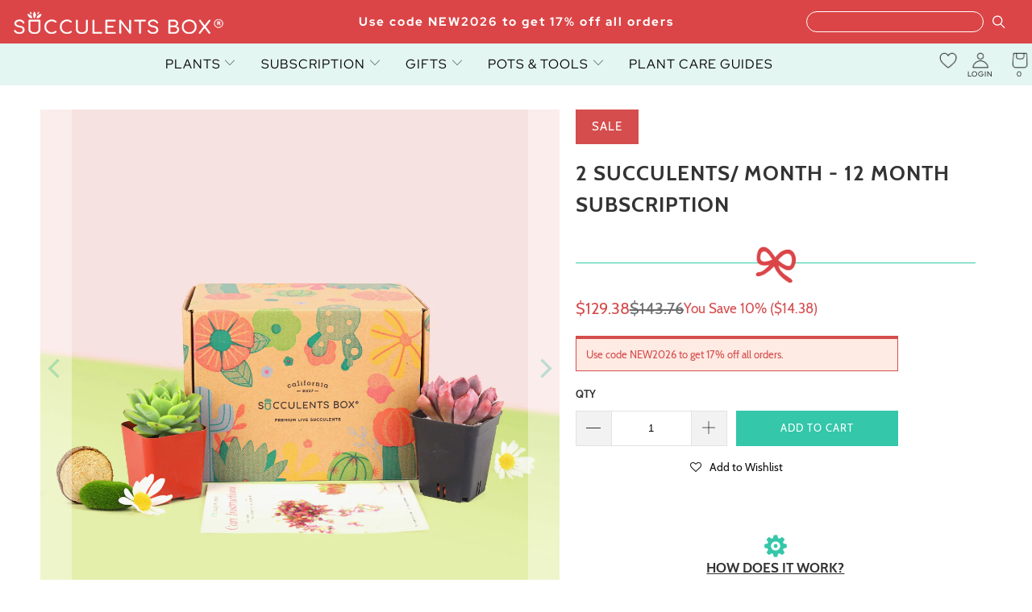

--- FILE ---
content_type: text/html; charset=utf-8
request_url: https://succulentsbox.com/products/2-succulent-month-12-month-subscription
body_size: 43722
content:


 <!DOCTYPE html>
<html class="no-js no-touch" lang="en"> <head> <!-- Global site tag (gtag.js) - Google Ads: 826158774 --> <meta name="msvalidate.01" content="6EE590703FD3BC711B307AB645C0F119" /> <meta name="google-site-verification" content="F5IsKGROB5ikoJ6Tbra-iglypdpHrNTFmO89-WCtYKo" /> <meta name="google-site-verification" content="9ZH9Q57Pi64U5WzJP7kNKT0mw-QVUJ5lCwnGihC5KZY" /> <meta name="google-site-verification" content="gzvvW_EG341sdfnQWHo6CATaVNNvwUTKRf6E3pNCwug" /> <meta name="facebook-domain-verification" content="xrzau1tgffxk4yiztw63a4q13km0nu" /> <meta property="fb:pages" content="197205534182321" /> <meta charset="utf-8"> <meta http-equiv="cleartype" content="on"> <meta name="robots" content="index,follow"> <!-- Mobile Specific Metas --> <meta name="HandheldFriendly" content="True"> <meta name="MobileOptimized" content="320"> <meta name="viewport" content="width=device-width,initial-scale=1"> <meta name="theme-color" content="#ffffff"> <title>
      2 succulents/ month - 12 month Subscription - Succulents Box</title> <meta name="description" content="Gift a 12-month journey of succulent joy! 2 unique succulents are delivered monthly. Easy care, stunning variety, and a thoughtful present."/> <!-- Preconnect Domains --> <link rel="preconnect" href="https://fonts.shopifycdn.com" /> <link rel="preconnect" href="https://cdn.shopify.com" /> <link rel="preconnect" href="https://v.shopify.com" /> <link rel="preconnect" href="https://cdn.shopifycloud.com" /> <link rel="preconnect" href="https://monorail-edge.shopifysvc.com"> <!-- fallback for browsers that don't support preconnect --> <link rel="dns-prefetch" href="https://fonts.shopifycdn.com" /> <link rel="dns-prefetch" href="https://cdn.shopify.com" /> <link rel="dns-prefetch" href="https://v.shopify.com" /> <link rel="dns-prefetch" href="https://cdn.shopifycloud.com" /> <link rel="dns-prefetch" href="https://monorail-edge.shopifysvc.com"> <!-- Preload Assets --> <link rel="preload" href="//succulentsbox.com/cdn/shop/t/99/assets/fancybox.css?v=19278034316635137701763737507" as="style"> <link href="//succulentsbox.com/cdn/shop/t/99/assets/styles-v1.min.css?v=170389875469405074841763737507" type="text/css" media="all" rel="preload" as="style" onload="this.onload=null;this.rel='stylesheet'"> <link href="//succulentsbox.com/cdn/shop/t/99/assets/loader.min.css?v=160200302224344658851763737507" type="text/css" media="all" rel="preload" as="style" onload="this.onload=null;this.rel='stylesheet'"> <noscript><link rel="stylesheet" href="//succulentsbox.com/cdn/shop/t/99/assets/styles-v1.min.css?v=170389875469405074841763737507"></noscript> <link rel="stylesheet" href="https://cdnjs.cloudflare.com/ajax/libs/font-awesome/4.7.0/css/font-awesome.min.css">
<link href="//succulentsbox.com/cdn/shop/t/99/assets/owl.carousel.min.css?v=70516089817612781961763737507" rel="stylesheet" type="text/css" media="all" />
<link href="//succulentsbox.com/cdn/shop/t/99/assets/owl.theme.default.min.css?v=135046118358282713361763737507" rel="stylesheet" type="text/css" media="all" />
<link href="//succulentsbox.com/cdn/shop/t/99/assets/jquery.modal.min.css?v=64857397979575196151763737507" rel="stylesheet" type="text/css" media="all" /> <link href="//succulentsbox.com/cdn/shop/t/99/assets/custom.min.css?v=117716079135489071481763737507" type="text/css" media="all" rel="preload" as="style" onload="this.onload=null;this.rel='stylesheet'">





<link href="//succulentsbox.com/cdn/shop/t/99/assets/custom-styles.css?v=25475698696119775251768232887" type="text/css" media="all" rel="preload" as="style" onload="this.onload=null;this.rel='stylesheet'">
<noscript><link rel="stylesheet" href="//succulentsbox.com/cdn/shop/t/99/assets/custom.min.css?v=117716079135489071481763737507"></noscript> <script>
      window.is_bot = false
      // if (navigator.userAgent.indexOf('Speed Insights') > -1 || navigator.userAgent.indexOf('Chrome-Lighthouse') > -1) {window.is_bot = true }
      function noCall(){return null}
      function preload(arr, callback) {
        var i = arr.length,
                o,
                d = document,
                b = d.body,
                isIE = /*@cc_on!@*/0;
        while (i--) {
          $.getScript(arr[i]);
        };
        return callback;
      };</script> <link rel="preload" href="//succulentsbox.com/cdn/shop/t/99/assets/jquery.min.js?v=81049236547974671631763737507" as="script"> <link rel="preload" href="//succulentsbox.com/cdn/shop/t/99/assets/slick.min.js?v=119177116428520753221763737507" as="script"> <link rel="preload" href="//succulentsbox.com/cdn/shop/t/99/assets/utilities.min.js?v=101168985335037572171763737507" as="script"> <!-- Stylesheet for Fancybox library --> <link href="//succulentsbox.com/cdn/shop/t/99/assets/fancybox.css?v=19278034316635137701763737507" rel="stylesheet" type="text/css" media="all" /> <!-- Stylesheets for Turbo --> <!-- Icons --> <link rel="shortcut icon" type="image/x-icon" href="//succulentsbox.com/cdn/shop/files/Favicon_180x180.png?v=1613688532"> <link rel="apple-touch-icon" href="//succulentsbox.com/cdn/shop/files/Favicon_180x180.png?v=1613688532"/> <link rel="apple-touch-icon" sizes="57x57" href="//succulentsbox.com/cdn/shop/files/Favicon_57x57.png?v=1613688532"/> <link rel="apple-touch-icon" sizes="60x60" href="//succulentsbox.com/cdn/shop/files/Favicon_60x60.png?v=1613688532"/> <link rel="apple-touch-icon" sizes="72x72" href="//succulentsbox.com/cdn/shop/files/Favicon_72x72.png?v=1613688532"/> <link rel="apple-touch-icon" sizes="76x76" href="//succulentsbox.com/cdn/shop/files/Favicon_76x76.png?v=1613688532"/> <link rel="apple-touch-icon" sizes="114x114" href="//succulentsbox.com/cdn/shop/files/Favicon_114x114.png?v=1613688532"/> <link rel="apple-touch-icon" sizes="180x180" href="//succulentsbox.com/cdn/shop/files/Favicon_180x180.png?v=1613688532"/> <link rel="apple-touch-icon" sizes="228x228" href="//succulentsbox.com/cdn/shop/files/Favicon_228x228.png?v=1613688532"/> <link rel="canonical" href="https://succulentsbox.com/products/2-succulent-month-12-month-subscription"/> <script src="//succulentsbox.com/cdn/shop/t/99/assets/jquery.min.js?v=81049236547974671631763737507" ></script> <script src="//succulentsbox.com/cdn/shop/t/99/assets/slick.min.js?v=119177116428520753221763737507" ></script> <script src="//succulentsbox.com/cdn/shop/t/99/assets/owl.carousel.min.js?v=97891440811553454251763737507" ></script> <script src="//succulentsbox.com/cdn/shop/t/99/assets/jquery.modal.min.js?v=177540417857161895021763737507" ></script> <script src="//succulentsbox.com/cdn/shop/t/99/assets/readmore.min.js?v=51305528086625237991763737507" defer></script> <!-- "snippets/spurit_uev-theme-snippet.liquid" was not rendered, the associated app was uninstalled --> <!-- "snippets/revy-bundle-script.liquid" was not rendered, the associated app was uninstalled --> <!-- BEGIN: Google Customer Review by Simprosys InfoMedia For Any Assistance on this Code contact support@simprosys.com -->
						<!-- END: Google Customer Review  by Simprosys InfoMedia--> <!-- "snippets/special-offers.liquid" was not rendered, the associated app was uninstalled --> <script>
      window.PXUTheme = window.PXUTheme || {};
      window.PXUTheme.version = '7.1.1';
      window.PXUTheme.name = 'Turbo';</script>
    


    
<template id="price-ui"><span class="price " data-price></span><span class="compare-at-price" data-compare-at-price></span><span class="unit-pricing" data-unit-pricing></span></template> <template id="price-ui-badge"><div class="price-ui-badge__sticker price-ui-badge__sticker--"> <span class="price-ui-badge__sticker-text" data-badge></span></div></template> <template id="price-ui__price"><span class="money" data-price></span></template> <template id="price-ui__price-range"><span class="price-min" data-price-min><span class="money" data-price></span></span> - <span class="price-max" data-price-max><span class="money" data-price></span></span></template> <template id="price-ui__unit-pricing"><span class="unit-quantity" data-unit-quantity></span> | <span class="unit-price" data-unit-price><span class="money" data-price></span></span> / <span class="unit-measurement" data-unit-measurement></span></template> <template id="price-ui-badge__percent-savings-range">Save up to <span data-price-percent></span>%</template> <template id="price-ui-badge__percent-savings">Save <span data-price-percent></span>%</template> <template id="price-ui-badge__price-savings-range">Save up to <span class="money" data-price></span></template> <template id="price-ui-badge__price-savings">Save <span class="money" data-price></span></template> <template id="price-ui-badge__on-sale">Sale</template> <template id="price-ui-badge__sold-out">Sold out</template> <template id="price-ui-badge__in-stock">In stock</template> <script>
      
window.PXUTheme = window.PXUTheme || {};


window.PXUTheme.theme_settings = {};
window.PXUTheme.currency = {};
window.PXUTheme.routes = window.PXUTheme.routes || {};


window.PXUTheme.theme_settings.display_tos_checkbox = false;
window.PXUTheme.theme_settings.go_to_checkout = true;
window.PXUTheme.theme_settings.cart_action = "redirect_cart";
window.PXUTheme.theme_settings.cart_shipping_calculator = false;


window.PXUTheme.theme_settings.collection_swatches = false;
window.PXUTheme.theme_settings.collection_secondary_image = false;


window.PXUTheme.currency.show_multiple_currencies = false;
window.PXUTheme.currency.shop_currency = "USD";
window.PXUTheme.currency.default_currency = "USD";
window.PXUTheme.currency.display_format = "money_format";
window.PXUTheme.currency.money_format = "${{amount}}";
window.PXUTheme.currency.money_format_no_currency = "${{amount}}";
window.PXUTheme.currency.money_format_currency = "${{amount}} USD";
window.PXUTheme.currency.native_multi_currency = false;
window.PXUTheme.currency.iso_code = "USD";
window.PXUTheme.currency.symbol = "$";


window.PXUTheme.theme_settings.display_inventory_left = false;
window.PXUTheme.theme_settings.inventory_threshold = 10;
window.PXUTheme.theme_settings.limit_quantity = false;


window.PXUTheme.theme_settings.menu_position = "inline";


window.PXUTheme.theme_settings.newsletter_popup = false;
window.PXUTheme.theme_settings.newsletter_popup_days = "14";
window.PXUTheme.theme_settings.newsletter_popup_mobile = true;
window.PXUTheme.theme_settings.newsletter_popup_seconds = 0;


window.PXUTheme.theme_settings.pagination_type = "basic_pagination";


window.PXUTheme.theme_settings.enable_shopify_collection_badges = false;
window.PXUTheme.theme_settings.quick_shop_thumbnail_position = "bottom-thumbnails";
window.PXUTheme.theme_settings.product_form_style = "swatches";
window.PXUTheme.theme_settings.sale_banner_enabled = true;
window.PXUTheme.theme_settings.display_savings = true;
window.PXUTheme.theme_settings.display_sold_out_price = false;
window.PXUTheme.theme_settings.sold_out_text = "Sold Out";
window.PXUTheme.theme_settings.free_text = "Free";
window.PXUTheme.theme_settings.video_looping = false;
window.PXUTheme.theme_settings.quick_shop_style = "hover";
window.PXUTheme.theme_settings.hover_enabled = false;


window.PXUTheme.routes.cart_url = "/cart";
window.PXUTheme.routes.root_url = "/";
window.PXUTheme.routes.search_url = "/search";
window.PXUTheme.routes.all_products_collection_url = "/collections/all";


window.PXUTheme.theme_settings.image_loading_style = "none";


window.PXUTheme.theme_settings.search_option = "everything";
window.PXUTheme.theme_settings.search_items_to_display = 5;
window.PXUTheme.theme_settings.enable_autocomplete = true;


window.PXUTheme.theme_settings.page_dots_enabled = true;
window.PXUTheme.theme_settings.slideshow_arrow_size = "light";


window.PXUTheme.theme_settings.quick_shop_enabled = false;


window.PXUTheme.translation = {};


window.PXUTheme.translation.agree_to_terms_warning = "You must agree with the terms and conditions to checkout.";
window.PXUTheme.translation.one_item_left = "item left";
window.PXUTheme.translation.items_left_text = "items left";
window.PXUTheme.translation.cart_savings_text = "Total Savings";
window.PXUTheme.translation.cart_discount_text = "Discount";
window.PXUTheme.translation.cart_subtotal_text = "Subtotal";
window.PXUTheme.translation.cart_remove_text = "Remove";
window.PXUTheme.translation.cart_free_text = "Free";


window.PXUTheme.translation.newsletter_success_text = "Thank you for joining our mailing list!";


window.PXUTheme.translation.notify_email = "Enter your email address...";
window.PXUTheme.translation.notify_email_value = "Translation missing: en.contact.fields.email";
window.PXUTheme.translation.notify_email_send = "Send";
window.PXUTheme.translation.notify_message_first = "Please notify me when ";
window.PXUTheme.translation.notify_message_last = " becomes available - ";
window.PXUTheme.translation.notify_success_text = "Thanks! We will notify you when this product becomes available!";


window.PXUTheme.translation.add_to_cart = "Add to Cart";
window.PXUTheme.translation.coming_soon_text = "Coming Soon";
window.PXUTheme.translation.sold_out_text = "Sold Out";
window.PXUTheme.translation.sale_text = "Sale";
window.PXUTheme.translation.savings_text = "You Save";
window.PXUTheme.translation.from_text = "from";
window.PXUTheme.translation.new_text = "New";
window.PXUTheme.translation.pre_order_text = "Pre-Order";
window.PXUTheme.translation.unavailable_text = "Unavailable";


window.PXUTheme.translation.all_results = "View all results";
window.PXUTheme.translation.no_results = "Sorry, no results!";


window.PXUTheme.media_queries = {};
window.PXUTheme.media_queries.small = window.matchMedia( "(max-width: 480px)" );
window.PXUTheme.media_queries.medium = window.matchMedia( "(max-width: 798px)" );
window.PXUTheme.media_queries.large = window.matchMedia( "(min-width: 799px)" );
window.PXUTheme.media_queries.larger = window.matchMedia( "(min-width: 960px)" );
window.PXUTheme.media_queries.xlarge = window.matchMedia( "(min-width: 1200px)" );
window.PXUTheme.media_queries.ie10 = window.matchMedia( "all and (-ms-high-contrast: none), (-ms-high-contrast: active)" );
window.PXUTheme.media_queries.tablet = window.matchMedia( "only screen and (min-width: 799px) and (max-width: 1024px)" );
      if (!window.is_bot) {
        window.lazySizesConfig = window.lazySizesConfig || {};

        lazySizesConfig.expand = 300;
        lazySizesConfig.loadHidden = false;

        /*! lazysizes - v5.2.2 - bgset plugin */
        !function(e,t){var a=function(){t(e.lazySizes),e.removeEventListener("lazyunveilread",a,!0)};t=t.bind(null,e,e.document),"object"==typeof module&&module.exports?t(require("lazysizes")):"function"==typeof define&&define.amd?define(["lazysizes"],t):e.lazySizes?a():e.addEventListener("lazyunveilread",a,!0)}(window,function(e,z,g){"use strict";var c,y,b,f,i,s,n,v,m;e.addEventListener&&(c=g.cfg,y=/\s+/g,b=/\s*\|\s+|\s+\|\s*/g,f=/^(.+?)(?:\s+\[\s*(.+?)\s*\])(?:\s+\[\s*(.+?)\s*\])?$/,i=/^\s*\(*\s*type\s*:\s*(.+?)\s*\)*\s*$/,s=/\(|\)|'/,n={contain:1,cover:1},v=function(e,t){var a;t&&((a=t.match(i))&&a[1]?e.setAttribute("type",a[1]):e.setAttribute("media",c.customMedia[t]||t))},m=function(e){var t,a,i,r;e.target._lazybgset&&(a=(t=e.target)._lazybgset,(i=t.currentSrc||t.src)&&((r=g.fire(a,"bgsetproxy",{src:i,useSrc:s.test(i)?JSON.stringify(i):i})).defaultPrevented||(a.style.backgroundImage="url("+r.detail.useSrc+")")),t._lazybgsetLoading&&(g.fire(a,"_lazyloaded",{},!1,!0),delete t._lazybgsetLoading))},addEventListener("lazybeforeunveil",function(e){var t,a,i,r,s,n,l,d,o,u;!e.defaultPrevented&&(t=e.target.getAttribute("data-bgset"))&&(o=e.target,(u=z.createElement("img")).alt="",u._lazybgsetLoading=!0,e.detail.firesLoad=!0,a=t,i=o,r=u,s=z.createElement("picture"),n=i.getAttribute(c.sizesAttr),l=i.getAttribute("data-ratio"),d=i.getAttribute("data-optimumx"),i._lazybgset&&i._lazybgset.parentNode==i&&i.removeChild(i._lazybgset),Object.defineProperty(r,"_lazybgset",{value:i,writable:!0}),Object.defineProperty(i,"_lazybgset",{value:s,writable:!0}),a=a.replace(y," ").split(b),s.style.display="none",r.className=c.lazyClass,1!=a.length||n||(n="auto"),a.forEach(function(e){var t,a=z.createElement("source");n&&"auto"!=n&&a.setAttribute("sizes",n),(t=e.match(f))?(a.setAttribute(c.srcsetAttr,t[1]),v(a,t[2]),v(a,t[3])):a.setAttribute(c.srcsetAttr,e),s.appendChild(a)}),n&&(r.setAttribute(c.sizesAttr,n),i.removeAttribute(c.sizesAttr),i.removeAttribute("sizes")),d&&r.setAttribute("data-optimumx",d),l&&r.setAttribute("data-ratio",l),s.appendChild(r),i.appendChild(s),setTimeout(function(){g.loader.unveil(u),g.rAF(function(){g.fire(u,"_lazyloaded",{},!0,!0),u.complete&&m({target:u})})}))}),z.addEventListener("load",m,!0),e.addEventListener("lazybeforesizes",function(e){var t,a,i,r;e.detail.instance==g&&e.target._lazybgset&&e.detail.dataAttr&&(t=e.target._lazybgset,i=t,r=(getComputedStyle(i)||{getPropertyValue:function(){}}).getPropertyValue("background-size"),!n[r]&&n[i.style.backgroundSize]&&(r=i.style.backgroundSize),n[a=r]&&(e.target._lazysizesParentFit=a,g.rAF(function(){e.target.setAttribute("data-parent-fit",a),e.target._lazysizesParentFit&&delete e.target._lazysizesParentFit})))},!0),z.documentElement.addEventListener("lazybeforesizes",function(e){var t,a;!e.defaultPrevented&&e.target._lazybgset&&e.detail.instance==g&&(e.detail.width=(t=e.target._lazybgset,a=g.gW(t,t.parentNode),(!t._lazysizesWidth||a>t._lazysizesWidth)&&(t._lazysizesWidth=a),t._lazysizesWidth))}))});

        /*! lazysizes - v5.2.2 */
        !function(e){var t=function(u,D,f){"use strict";var k,H;if(function(){var e;var t={lazyClass:"lazyload",loadedClass:"lazyloaded",loadingClass:"lazyloading",preloadClass:"lazypreload",errorClass:"lazyerror",autosizesClass:"lazyautosizes",srcAttr:"data-src",srcsetAttr:"data-srcset",sizesAttr:"data-sizes",minSize:40,customMedia:{},init:true,expFactor:1.5,hFac:.8,loadMode:2,loadHidden:true,ricTimeout:0,throttleDelay:125};H=u.lazySizesConfig||u.lazysizesConfig||{};for(e in t){if(!(e in H)){H[e]=t[e]}}}(),!D||!D.getElementsByClassName){return{init:function(){},cfg:H,noSupport:true}}var O=D.documentElement,a=u.HTMLPictureElement,P="addEventListener",$="getAttribute",q=u[P].bind(u),I=u.setTimeout,U=u.requestAnimationFrame||I,l=u.requestIdleCallback,j=/^picture$/i,r=["load","error","lazyincluded","_lazyloaded"],i={},G=Array.prototype.forEach,J=function(e,t){if(!i[t]){i[t]=new RegExp("(\\s|^)"+t+"(\\s|$)")}return i[t].test(e[$]("class")||"")&&i[t]},K=function(e,t){if(!J(e,t)){e.setAttribute("class",(e[$]("class")||"").trim()+" "+t)}},Q=function(e,t){var i;if(i=J(e,t)){e.setAttribute("class",(e[$]("class")||"").replace(i," "))}},V=function(t,i,e){var a=e?P:"removeEventListener";if(e){V(t,i)}r.forEach(function(e){t[a](e,i)})},X=function(e,t,i,a,r){var n=D.createEvent("Event");if(!i){i={}}i.instance=k;n.initEvent(t,!a,!r);n.detail=i;e.dispatchEvent(n);return n},Y=function(e,t){var i;if(!a&&(i=u.picturefill||H.pf)){if(t&&t.src&&!e[$]("srcset")){e.setAttribute("srcset",t.src)}i({reevaluate:true,elements:[e]})}else if(t&&t.src){e.src=t.src}},Z=function(e,t){return(getComputedStyle(e,null)||{})[t]},s=function(e,t,i){i=i||e.offsetWidth;while(i<H.minSize&&t&&!e._lazysizesWidth){i=t.offsetWidth;t=t.parentNode}return i},ee=function(){var i,a;var t=[];var r=[];var n=t;var s=function(){var e=n;n=t.length?r:t;i=true;a=false;while(e.length){e.shift()()}i=false};var e=function(e,t){if(i&&!t){e.apply(this,arguments)}else{n.push(e);if(!a){a=true;(D.hidden?I:U)(s)}}};e._lsFlush=s;return e}(),te=function(i,e){return e?function(){ee(i)}:function(){var e=this;var t=arguments;ee(function(){i.apply(e,t)})}},ie=function(e){var i;var a=0;var r=H.throttleDelay;var n=H.ricTimeout;var t=function(){i=false;a=f.now();e()};var s=l&&n>49?function(){l(t,{timeout:n});if(n!==H.ricTimeout){n=H.ricTimeout}}:te(function(){I(t)},true);return function(e){var t;if(e=e===true){n=33}if(i){return}i=true;t=r-(f.now()-a);if(t<0){t=0}if(e||t<9){s()}else{I(s,t)}}},ae=function(e){var t,i;var a=99;var r=function(){t=null;e()};var n=function(){var e=f.now()-i;if(e<a){I(n,a-e)}else{(l||r)(r)}};return function(){i=f.now();if(!t){t=I(n,a)}}},e=function(){var v,m,c,h,e;var y,z,g,p,C,b,A;var n=/^img$/i;var d=/^iframe$/i;var E="onscroll"in u&&!/(gle|ing)bot/.test(navigator.userAgent);var _=0;var w=0;var N=0;var M=-1;var x=function(e){N--;if(!e||N<0||!e.target){N=0}};var W=function(e){if(A==null){A=Z(D.body,"visibility")=="hidden"}return A||!(Z(e.parentNode,"visibility")=="hidden"&&Z(e,"visibility")=="hidden")};var S=function(e,t){var i;var a=e;var r=W(e);g-=t;b+=t;p-=t;C+=t;while(r&&(a=a.offsetParent)&&a!=D.body&&a!=O){r=(Z(a,"opacity")||1)>0;if(r&&Z(a,"overflow")!="visible"){i=a.getBoundingClientRect();r=C>i.left&&p<i.right&&b>i.top-1&&g<i.bottom+1}}return r};var t=function(){var e,t,i,a,r,n,s,l,o,u,f,c;var d=k.elements;if((h=H.loadMode)&&N<8&&(e=d.length)){t=0;M++;for(;t<e;t++){if(!d[t]||d[t]._lazyRace){continue}if(!E||k.prematureUnveil&&k.prematureUnveil(d[t])){R(d[t]);continue}if(!(l=d[t][$]("data-expand"))||!(n=l*1)){n=w}if(!u){u=!H.expand||H.expand<1?O.clientHeight>500&&O.clientWidth>500?500:370:H.expand;k._defEx=u;f=u*H.expFactor;c=H.hFac;A=null;if(w<f&&N<1&&M>2&&h>2&&!D.hidden){w=f;M=0}else if(h>1&&M>1&&N<6){w=u}else{w=_}}if(o!==n){y=innerWidth+n*c;z=innerHeight+n;s=n*-1;o=n}i=d[t].getBoundingClientRect();if((b=i.bottom)>=s&&(g=i.top)<=z&&(C=i.right)>=s*c&&(p=i.left)<=y&&(b||C||p||g)&&(H.loadHidden||W(d[t]))&&(m&&N<3&&!l&&(h<3||M<4)||S(d[t],n))){R(d[t]);r=true;if(N>9){break}}else if(!r&&m&&!a&&N<4&&M<4&&h>2&&(v[0]||H.preloadAfterLoad)&&(v[0]||!l&&(b||C||p||g||d[t][$](H.sizesAttr)!="auto"))){a=v[0]||d[t]}}if(a&&!r){R(a)}}};var i=ie(t);var B=function(e){var t=e.target;if(t._lazyCache){delete t._lazyCache;return}x(e);K(t,H.loadedClass);Q(t,H.loadingClass);V(t,L);X(t,"lazyloaded")};var a=te(B);var L=function(e){a({target:e.target})};var T=function(t,i){try{t.contentWindow.location.replace(i)}catch(e){t.src=i}};var F=function(e){var t;var i=e[$](H.srcsetAttr);if(t=H.customMedia[e[$]("data-media")||e[$]("media")]){e.setAttribute("media",t)}if(i){e.setAttribute("srcset",i)}};var s=te(function(t,e,i,a,r){var n,s,l,o,u,f;if(!(u=X(t,"lazybeforeunveil",e)).defaultPrevented){if(a){if(i){K(t,H.autosizesClass)}else{t.setAttribute("sizes",a)}}s=t[$](H.srcsetAttr);n=t[$](H.srcAttr);if(r){l=t.parentNode;o=l&&j.test(l.nodeName||"")}f=e.firesLoad||"src"in t&&(s||n||o);u={target:t};K(t,H.loadingClass);if(f){clearTimeout(c);c=I(x,2500);V(t,L,true)}if(o){G.call(l.getElementsByTagName("source"),F)}if(s){t.setAttribute("srcset",s)}else if(n&&!o){if(d.test(t.nodeName)){T(t,n)}else{t.src=n}}if(r&&(s||o)){Y(t,{src:n})}}if(t._lazyRace){delete t._lazyRace}Q(t,H.lazyClass);ee(function(){var e=t.complete&&t.naturalWidth>1;if(!f||e){if(e){K(t,"ls-is-cached")}B(u);t._lazyCache=true;I(function(){if("_lazyCache"in t){delete t._lazyCache}},9)}if(t.loading=="lazy"){N--}},true)});var R=function(e){if(e._lazyRace){return}var t;var i=n.test(e.nodeName);var a=i&&(e[$](H.sizesAttr)||e[$]("sizes"));var r=a=="auto";if((r||!m)&&i&&(e[$]("src")||e.srcset)&&!e.complete&&!J(e,H.errorClass)&&J(e,H.lazyClass)){return}t=X(e,"lazyunveilread").detail;if(r){re.updateElem(e,true,e.offsetWidth)}e._lazyRace=true;N++;s(e,t,r,a,i)};var r=ae(function(){H.loadMode=3;i()});var l=function(){if(H.loadMode==3){H.loadMode=2}r()};var o=function(){if(m){return}if(f.now()-e<999){I(o,999);return}m=true;H.loadMode=3;i();q("scroll",l,true)};return{_:function(){e=f.now();k.elements=D.getElementsByClassName(H.lazyClass);v=D.getElementsByClassName(H.lazyClass+" "+H.preloadClass);q("scroll",i,true);q("resize",i,true);q("pageshow",function(e){if(e.persisted){var t=D.querySelectorAll("."+H.loadingClass);if(t.length&&t.forEach){U(function(){t.forEach(function(e){if(e.complete){R(e)}})})}}});if(u.MutationObserver){new MutationObserver(i).observe(O,{childList:true,subtree:true,attributes:true})}else{O[P]("DOMNodeInserted",i,true);O[P]("DOMAttrModified",i,true);setInterval(i,999)}q("hashchange",i,true);["focus","mouseover","click","load","transitionend","animationend"].forEach(function(e){D[P](e,i,true)});if(/d$|^c/.test(D.readyState)){o()}else{q("load",o);D[P]("DOMContentLoaded",i);I(o,2e4)}if(k.elements.length){t();ee._lsFlush()}else{i()}},checkElems:i,unveil:R,_aLSL:l}}(),re=function(){var i;var n=te(function(e,t,i,a){var r,n,s;e._lazysizesWidth=a;a+="px";e.setAttribute("sizes",a);if(j.test(t.nodeName||"")){r=t.getElementsByTagName("source");for(n=0,s=r.length;n<s;n++){r[n].setAttribute("sizes",a)}}if(!i.detail.dataAttr){Y(e,i.detail)}});var a=function(e,t,i){var a;var r=e.parentNode;if(r){i=s(e,r,i);a=X(e,"lazybeforesizes",{width:i,dataAttr:!!t});if(!a.defaultPrevented){i=a.detail.width;if(i&&i!==e._lazysizesWidth){n(e,r,a,i)}}}};var e=function(){var e;var t=i.length;if(t){e=0;for(;e<t;e++){a(i[e])}}};var t=ae(e);return{_:function(){i=D.getElementsByClassName(H.autosizesClass);q("resize",t)},checkElems:t,updateElem:a}}(),t=function(){if(!t.i&&D.getElementsByClassName){t.i=true;re._();e._()}};return I(function(){H.init&&t()}),k={cfg:H,autoSizer:re,loader:e,init:t,uP:Y,aC:K,rC:Q,hC:J,fire:X,gW:s,rAF:ee}}(e,e.document,Date);e.lazySizes=t,"object"==typeof module&&module.exports&&(module.exports=t)}("undefined"!=typeof window?window:{});
      }</script> <script></script><script>window.performance && window.performance.mark && window.performance.mark('shopify.content_for_header.start');</script><meta name="google-site-verification" content="9ZH9Q57Pi64U5WzJP7kNKT0mw-QVUJ5lCwnGihC5KZY"><meta name="google-site-verification" content="F5IsKGROB5ikoJ6Tbra-iglypdpHrNTFmO89-WCtYKo"><meta id="shopify-digital-wallet" name="shopify-digital-wallet" content="/21984603/digital_wallets/dialog"><meta name="shopify-checkout-api-token" content="cde9f6b8ca2cd5950d9b0ad29464e8b1"><meta id="in-context-paypal-metadata" data-shop-id="21984603" data-venmo-supported="false" data-environment="production" data-locale="en_US" data-paypal-v4="true" data-currency="USD"><link rel="alternate" type="application/json+oembed" href="https://succulentsbox.com/products/2-succulent-month-12-month-subscription.oembed"><script async="async" src="/checkouts/internal/preloads.js?locale=en-US"></script><link rel="preconnect" href="https://shop.app" crossorigin="anonymous"><script async="async" src="https://shop.app/checkouts/internal/preloads.js?locale=en-US&shop_id=21984603" crossorigin="anonymous"></script><script id="apple-pay-shop-capabilities" type="application/json">{"shopId":21984603,"countryCode":"US","currencyCode":"USD","merchantCapabilities":["supports3DS"],"merchantId":"gid:\/\/shopify\/Shop\/21984603","merchantName":"Succulents Box","requiredBillingContactFields":["postalAddress","email"],"requiredShippingContactFields":["postalAddress","email"],"shippingType":"shipping","supportedNetworks":["visa","masterCard","amex","discover","elo","jcb"],"total":{"type":"pending","label":"Succulents Box","amount":"1.00"},"shopifyPaymentsEnabled":true,"supportsSubscriptions":true}</script><script id="shopify-features" type="application/json">{"accessToken":"cde9f6b8ca2cd5950d9b0ad29464e8b1","betas":["rich-media-storefront-analytics"],"domain":"succulentsbox.com","predictiveSearch":true,"shopId":21984603,"locale":"en"}</script><script>var Shopify = Shopify || {};Shopify.shop = "succulents-box.myshopify.com";Shopify.locale = "en";Shopify.currency = {"active":"USD","rate":"1.0"};Shopify.country = "US";Shopify.theme = {"name":"Turbo-v7.1.1 - Update Custom Pot Handler","id":147972980910,"schema_name":"Turbo","schema_version":"7.1.1","theme_store_id":null,"role":"main"};Shopify.theme.handle = "null";Shopify.theme.style = {"id":null,"handle":null};Shopify.cdnHost = "succulentsbox.com/cdn";Shopify.routes = Shopify.routes || {};Shopify.routes.root = "/";</script><script type="module">!function(o){(o.Shopify=o.Shopify||{}).modules=!0}(window);</script><script>!function(o){function n(){var o=[];function n(){o.push(Array.prototype.slice.apply(arguments))}return n.q=o,n}var t=o.Shopify=o.Shopify||{};t.loadFeatures=n(),t.autoloadFeatures=n()}(window);</script><script>window.ShopifyPay = window.ShopifyPay || {};window.ShopifyPay.apiHost = "shop.app\/pay";window.ShopifyPay.redirectState = null;</script><script id="shop-js-analytics" type="application/json">{"pageType":"product"}</script><script defer="defer" async type="module" src="//succulentsbox.com/cdn/shopifycloud/shop-js/modules/v2/client.init-shop-cart-sync_C5BV16lS.en.esm.js"></script><script defer="defer" async type="module" src="//succulentsbox.com/cdn/shopifycloud/shop-js/modules/v2/chunk.common_CygWptCX.esm.js"></script><script type="module">await import("//succulentsbox.com/cdn/shopifycloud/shop-js/modules/v2/client.init-shop-cart-sync_C5BV16lS.en.esm.js");await import("//succulentsbox.com/cdn/shopifycloud/shop-js/modules/v2/chunk.common_CygWptCX.esm.js");window.Shopify.SignInWithShop?.initShopCartSync?.({"fedCMEnabled":true,"windoidEnabled":true});</script><script>window.Shopify = window.Shopify || {};if (!window.Shopify.featureAssets) window.Shopify.featureAssets = {};window.Shopify.featureAssets['shop-js'] = {"shop-cart-sync":["modules/v2/client.shop-cart-sync_ZFArdW7E.en.esm.js","modules/v2/chunk.common_CygWptCX.esm.js"],"init-fed-cm":["modules/v2/client.init-fed-cm_CmiC4vf6.en.esm.js","modules/v2/chunk.common_CygWptCX.esm.js"],"shop-button":["modules/v2/client.shop-button_tlx5R9nI.en.esm.js","modules/v2/chunk.common_CygWptCX.esm.js"],"shop-cash-offers":["modules/v2/client.shop-cash-offers_DOA2yAJr.en.esm.js","modules/v2/chunk.common_CygWptCX.esm.js","modules/v2/chunk.modal_D71HUcav.esm.js"],"init-windoid":["modules/v2/client.init-windoid_sURxWdc1.en.esm.js","modules/v2/chunk.common_CygWptCX.esm.js"],"shop-toast-manager":["modules/v2/client.shop-toast-manager_ClPi3nE9.en.esm.js","modules/v2/chunk.common_CygWptCX.esm.js"],"init-shop-email-lookup-coordinator":["modules/v2/client.init-shop-email-lookup-coordinator_B8hsDcYM.en.esm.js","modules/v2/chunk.common_CygWptCX.esm.js"],"init-shop-cart-sync":["modules/v2/client.init-shop-cart-sync_C5BV16lS.en.esm.js","modules/v2/chunk.common_CygWptCX.esm.js"],"avatar":["modules/v2/client.avatar_BTnouDA3.en.esm.js"],"pay-button":["modules/v2/client.pay-button_FdsNuTd3.en.esm.js","modules/v2/chunk.common_CygWptCX.esm.js"],"init-customer-accounts":["modules/v2/client.init-customer-accounts_DxDtT_ad.en.esm.js","modules/v2/client.shop-login-button_C5VAVYt1.en.esm.js","modules/v2/chunk.common_CygWptCX.esm.js","modules/v2/chunk.modal_D71HUcav.esm.js"],"init-shop-for-new-customer-accounts":["modules/v2/client.init-shop-for-new-customer-accounts_ChsxoAhi.en.esm.js","modules/v2/client.shop-login-button_C5VAVYt1.en.esm.js","modules/v2/chunk.common_CygWptCX.esm.js","modules/v2/chunk.modal_D71HUcav.esm.js"],"shop-login-button":["modules/v2/client.shop-login-button_C5VAVYt1.en.esm.js","modules/v2/chunk.common_CygWptCX.esm.js","modules/v2/chunk.modal_D71HUcav.esm.js"],"init-customer-accounts-sign-up":["modules/v2/client.init-customer-accounts-sign-up_CPSyQ0Tj.en.esm.js","modules/v2/client.shop-login-button_C5VAVYt1.en.esm.js","modules/v2/chunk.common_CygWptCX.esm.js","modules/v2/chunk.modal_D71HUcav.esm.js"],"shop-follow-button":["modules/v2/client.shop-follow-button_Cva4Ekp9.en.esm.js","modules/v2/chunk.common_CygWptCX.esm.js","modules/v2/chunk.modal_D71HUcav.esm.js"],"checkout-modal":["modules/v2/client.checkout-modal_BPM8l0SH.en.esm.js","modules/v2/chunk.common_CygWptCX.esm.js","modules/v2/chunk.modal_D71HUcav.esm.js"],"lead-capture":["modules/v2/client.lead-capture_Bi8yE_yS.en.esm.js","modules/v2/chunk.common_CygWptCX.esm.js","modules/v2/chunk.modal_D71HUcav.esm.js"],"shop-login":["modules/v2/client.shop-login_D6lNrXab.en.esm.js","modules/v2/chunk.common_CygWptCX.esm.js","modules/v2/chunk.modal_D71HUcav.esm.js"],"payment-terms":["modules/v2/client.payment-terms_CZxnsJam.en.esm.js","modules/v2/chunk.common_CygWptCX.esm.js","modules/v2/chunk.modal_D71HUcav.esm.js"]};</script><script>(function() {var isLoaded = false;function asyncLoad() {if (isLoaded) return;isLoaded = true;var urls = ["https:\/\/assets.smartwishlist.webmarked.net\/static\/v6\/smartwishlist2.js?shop=succulents-box.myshopify.com","\/\/cdn.shopify.com\/proxy\/2a766827545f28c3b63ff3a6d50966f8fd543394b8aa3620b93f0eca63122363\/bingshoppingtool-t2app-prod.trafficmanager.net\/uet\/tracking_script?shop=succulents-box.myshopify.com\u0026sp-cache-control=cHVibGljLCBtYXgtYWdlPTkwMA","https:\/\/static.rechargecdn.com\/assets\/js\/widget.min.js?shop=succulents-box.myshopify.com","https:\/\/cdn.attn.tv\/succulentsbox\/dtag.js?shop=succulents-box.myshopify.com"];for (var i = 0; i <urls.length; i++) {var s = document.createElement('script');s.type = 'text/javascript';s.async = true;s.defer="defer";s.src = urls[i];var x = document.getElementsByTagName('script')[0];x.parentNode.insertBefore(s, x);}};if(window.attachEvent) {if(!window.is_bot) window.attachEvent('onload', asyncLoad);} else {if(!window.is_bot) window.addEventListener('load', asyncLoad, false);}})();</script><script id="__st">var __st={"a":21984603,"offset":-28800,"reqid":"67be1dbb-71c0-4f10-9324-aec25846c801-1768773541","pageurl":"succulentsbox.com\/products\/2-succulent-month-12-month-subscription","u":"59780ae570fd","p":"product","rtyp":"product","rid":1423323430990};</script><script>window.ShopifyPaypalV4VisibilityTracking = true;</script><script id="captcha-bootstrap">!function(){'use strict';const t='contact',e='account',n='new_comment',o=[[t,t],['blogs',n],['comments',n],[t,'customer']],c=[[e,'customer_login'],[e,'guest_login'],[e,'recover_customer_password'],[e,'create_customer']],r=t=>t.map((([t,e])=>`form[action*='/${t}']:not([data-nocaptcha='true']) input[name='form_type'][value='${e}']`)).join(','),a=t=>()=>t?[...document.querySelectorAll(t)].map((t=>t.form)):[];function s(){const t=[...o],e=r(t);return a(e)}const i='password',u='form_key',d=['recaptcha-v3-token','g-recaptcha-response','h-captcha-response',i],f=()=>{try{return window.sessionStorage}catch{return}},m='__shopify_v',_=t=>t.elements[u];function p(t,e,n=!1){try{const o=window.sessionStorage,c=JSON.parse(o.getItem(e)),{data:r}=function(t){const{data:e,action:n}=t;return t[m]||n?{data:e,action:n}:{data:t,action:n}}(c);for(const[e,n]of Object.entries(r))t.elements[e]&&(t.elements[e].value=n);n&&o.removeItem(e)}catch(o){console.error('form repopulation failed',{error:o})}}const l='form_type',E='cptcha';function T(t){t.dataset[E]=!0}const w=window,h=w.document,L='Shopify',v='ce_forms',y='captcha';let A=!1;((t,e)=>{const n=(g='f06e6c50-85a8-45c8-87d0-21a2b65856fe',I='https://cdn.shopify.com/shopifycloud/storefront-forms-hcaptcha/ce_storefront_forms_captcha_hcaptcha.v1.5.2.iife.js',D={infoText:'Protected by hCaptcha',privacyText:'Privacy',termsText:'Terms'},(t,e,n)=>{const o=w[L][v],c=o.bindForm;if(c)return c(t,g,e,D).then(n);var r;o.q.push([[t,g,e,D],n]),r=I,A||(h.body.append(Object.assign(h.createElement('script'),{id:'captcha-provider',async:!0,src:r})),A=!0)});var g,I,D;w[L]=w[L]||{},w[L][v]=w[L][v]||{},w[L][v].q=[],w[L][y]=w[L][y]||{},w[L][y].protect=function(t,e){n(t,void 0,e),T(t)},Object.freeze(w[L][y]),function(t,e,n,w,h,L){const[v,y,A,g]=function(t,e,n){const i=e?o:[],u=t?c:[],d=[...i,...u],f=r(d),m=r(i),_=r(d.filter((([t,e])=>n.includes(e))));return[a(f),a(m),a(_),s()]}(w,h,L),I=t=>{const e=t.target;return e instanceof HTMLFormElement?e:e&&e.form},D=t=>v().includes(t);t.addEventListener('submit',(t=>{const e=I(t);if(!e)return;const n=D(e)&&!e.dataset.hcaptchaBound&&!e.dataset.recaptchaBound,o=_(e),c=g().includes(e)&&(!o||!o.value);(n||c)&&t.preventDefault(),c&&!n&&(function(t){try{if(!f())return;!function(t){const e=f();if(!e)return;const n=_(t);if(!n)return;const o=n.value;o&&e.removeItem(o)}(t);const e=Array.from(Array(32),(()=>Math.random().toString(36)[2])).join('');!function(t,e){_(t)||t.append(Object.assign(document.createElement('input'),{type:'hidden',name:u})),t.elements[u].value=e}(t,e),function(t,e){const n=f();if(!n)return;const o=[...t.querySelectorAll(`input[type='${i}']`)].map((({name:t})=>t)),c=[...d,...o],r={};for(const[a,s]of new FormData(t).entries())c.includes(a)||(r[a]=s);n.setItem(e,JSON.stringify({[m]:1,action:t.action,data:r}))}(t,e)}catch(e){console.error('failed to persist form',e)}}(e),e.submit())}));const S=(t,e)=>{t&&!t.dataset[E]&&(n(t,e.some((e=>e===t))),T(t))};for(const o of['focusin','change'])t.addEventListener(o,(t=>{const e=I(t);D(e)&&S(e,y())}));const B=e.get('form_key'),M=e.get(l),P=B&&M;t.addEventListener('DOMContentLoaded',(()=>{const t=y();if(P)for(const e of t)e.elements[l].value===M&&p(e,B);[...new Set([...A(),...v().filter((t=>'true'===t.dataset.shopifyCaptcha))])].forEach((e=>S(e,t)))}))}(h,new URLSearchParams(w.location.search),n,t,e,['guest_login'])})(!0,!0)}();</script><script integrity="sha256-4kQ18oKyAcykRKYeNunJcIwy7WH5gtpwJnB7kiuLZ1E=" data-source-attribution="shopify.loadfeatures" defer="defer" src="//succulentsbox.com/cdn/shopifycloud/storefront/assets/storefront/load_feature-a0a9edcb.js" crossorigin="anonymous"></script><script crossorigin="anonymous" defer="defer" src="//succulentsbox.com/cdn/shopifycloud/storefront/assets/shopify_pay/storefront-65b4c6d7.js?v=20250812"></script><script data-source-attribution="shopify.dynamic_checkout.dynamic.init">var Shopify=Shopify||{};Shopify.PaymentButton=Shopify.PaymentButton||{isStorefrontPortableWallets:!0,init:function(){window.Shopify.PaymentButton.init=function(){};var t=document.createElement("script");t.src="https://succulentsbox.com/cdn/shopifycloud/portable-wallets/latest/portable-wallets.en.js",t.type="module",document.head.appendChild(t)}};</script><script data-source-attribution="shopify.dynamic_checkout.buyer_consent">function portableWalletsHideBuyerConsent(e){var t=document.getElementById("shopify-buyer-consent"),n=document.getElementById("shopify-subscription-policy-button");t&&n&&(t.classList.add("hidden"),t.setAttribute("aria-hidden","true"),n.removeEventListener("click",e))}function portableWalletsShowBuyerConsent(e){var t=document.getElementById("shopify-buyer-consent"),n=document.getElementById("shopify-subscription-policy-button");t&&n&&(t.classList.remove("hidden"),t.removeAttribute("aria-hidden"),n.addEventListener("click",e))}window.Shopify?.PaymentButton&&(window.Shopify.PaymentButton.hideBuyerConsent=portableWalletsHideBuyerConsent,window.Shopify.PaymentButton.showBuyerConsent=portableWalletsShowBuyerConsent);</script><script data-source-attribution="shopify.dynamic_checkout.cart.bootstrap">document.addEventListener("DOMContentLoaded",(function(){function t(){return document.querySelector("shopify-accelerated-checkout-cart, shopify-accelerated-checkout")}if(t())Shopify.PaymentButton.init();else{new MutationObserver((function(e,n){t()&&(Shopify.PaymentButton.init(),n.disconnect())})).observe(document.body,{childList:!0,subtree:!0})}}));</script><link id="shopify-accelerated-checkout-styles" rel="stylesheet" media="screen" href="https://succulentsbox.com/cdn/shopifycloud/portable-wallets/latest/accelerated-checkout-backwards-compat.css" crossorigin="anonymous">
<style id="shopify-accelerated-checkout-cart">
        #shopify-buyer-consent {
  margin-top: 1em;
  display: inline-block;
  width: 100%;
}

#shopify-buyer-consent.hidden {
  display: none;
}

#shopify-subscription-policy-button {
  background: none;
  border: none;
  padding: 0;
  text-decoration: underline;
  font-size: inherit;
  cursor: pointer;
}

#shopify-subscription-policy-button::before {
  box-shadow: none;
}

      </style>

<script>window.performance && window.performance.mark && window.performance.mark('shopify.content_for_header.end');</script>


    
<meta name="author" content="Succulents Box">
<meta property="og:url" content="https://succulentsbox.com/products/2-succulent-month-12-month-subscription">
<meta property="og:site_name" content="Succulents Box"><meta property="og:type" content="product"> <meta property="og:title" content="2 succulents/ month - 12 month Subscription"> <meta property="og:price:amount" content="129.38"> <meta property="og:price:currency" content="USD"><meta property="og:image" content="http://succulentsbox.com/cdn/shop/files/4_f22d6744-3202-4228-8c88-46b7c98ab913_600x.jpg?v=1745570872"> <meta property="og:image:secure_url" content="https://succulentsbox.com/cdn/shop/files/4_f22d6744-3202-4228-8c88-46b7c98ab913_600x.jpg?v=1745570872"><meta property="og:image" content="http://succulentsbox.com/cdn/shop/files/2s_dcd757ea-4361-4b9f-8c23-d4a6b038aa8d_600x.jpg?v=1745570653"> <meta property="og:image:secure_url" content="https://succulentsbox.com/cdn/shop/files/2s_dcd757ea-4361-4b9f-8c23-d4a6b038aa8d_600x.jpg?v=1745570653"><meta property="og:image" content="http://succulentsbox.com/cdn/shop/files/2s_d9cbc6c2-281b-4734-bee1-77478f5e992b_600x.jpg?v=1745570872"> <meta property="og:image:secure_url" content="https://succulentsbox.com/cdn/shop/files/2s_d9cbc6c2-281b-4734-bee1-77478f5e992b_600x.jpg?v=1745570872"><meta property="og:description" content="Gift a 12-month journey of succulent joy! 2 unique succulents are delivered monthly. Easy care, stunning variety, and a thoughtful present.">
<meta name="twitter:card" content="summary"><meta name="twitter:title" content="2 succulents/ month - 12 month Subscription"> <meta name="twitter:description" content="HOW DOES IT WORK? You&#39;ll receive a box of succulents with 2 species of different 2&#39;&#39; succulent each month. Each month we&#39;ll feature 4 different varieties.  *** The plants come in plastic pots. The white clay pots in pictures and decorative things are just for demonstration purposes. Care cards are only sent with the first box. WHO PICK THE PLANTS? Every month, our Succulents Box team members will handpick a new variety pack, so you&#39;ll never receive the same species! WHEN WILL MY ORDER SHIP? The first shipment will leave our facility within 3-5 business days of purchase. Your card will be charged each month on either the 7th or the 22nd. CAN I CANCEL OR SKIP A SHIPMENT? You can cancel anytime, no questions asked! If you want to skip a shipment, simply log into your account and click &quot;Skip this"> <meta name="twitter:image" content="https://succulentsbox.com/cdn/shop/files/4_f22d6744-3202-4228-8c88-46b7c98ab913_240x.jpg?v=1745570872"> <meta name="twitter:image:width" content="240"> <meta name="twitter:image:height" content="240"><!-- BEGIN app block: shopify://apps/klaviyo-email-marketing-sms/blocks/klaviyo-onsite-embed/2632fe16-c075-4321-a88b-50b567f42507 -->












  <script async src="https://static.klaviyo.com/onsite/js/UdgvBX/klaviyo.js?company_id=UdgvBX"></script>
  <script>!function(){if(!window.klaviyo){window._klOnsite=window._klOnsite||[];try{window.klaviyo=new Proxy({},{get:function(n,i){return"push"===i?function(){var n;(n=window._klOnsite).push.apply(n,arguments)}:function(){for(var n=arguments.length,o=new Array(n),w=0;w<n;w++)o[w]=arguments[w];var t="function"==typeof o[o.length-1]?o.pop():void 0,e=new Promise((function(n){window._klOnsite.push([i].concat(o,[function(i){t&&t(i),n(i)}]))}));return e}}})}catch(n){window.klaviyo=window.klaviyo||[],window.klaviyo.push=function(){var n;(n=window._klOnsite).push.apply(n,arguments)}}}}();</script>

  
    <script id="viewed_product">
      if (item == null) {
        var _learnq = _learnq || [];

        var MetafieldReviews = null
        var MetafieldYotpoRating = null
        var MetafieldYotpoCount = null
        var MetafieldLooxRating = null
        var MetafieldLooxCount = null
        var okendoProduct = null
        var okendoProductReviewCount = null
        var okendoProductReviewAverageValue = null
        try {
          // The following fields are used for Customer Hub recently viewed in order to add reviews.
          // This information is not part of __kla_viewed. Instead, it is part of __kla_viewed_reviewed_items
          MetafieldReviews = {"rating":{"scale_min":"1.0","scale_max":"5.0","value":"4.879811804"},"rating_count":2338};
          MetafieldYotpoRating = null
          MetafieldYotpoCount = null
          MetafieldLooxRating = null
          MetafieldLooxCount = null

          okendoProduct = null
          // If the okendo metafield is not legacy, it will error, which then requires the new json formatted data
          if (okendoProduct && 'error' in okendoProduct) {
            okendoProduct = null
          }
          okendoProductReviewCount = okendoProduct ? okendoProduct.reviewCount : null
          okendoProductReviewAverageValue = okendoProduct ? okendoProduct.reviewAverageValue : null
        } catch (error) {
          console.error('Error in Klaviyo onsite reviews tracking:', error);
        }

        var item = {
          Name: "2 succulents\/ month - 12 month Subscription",
          ProductID: 1423323430990,
          Categories: ["All Succulents","Best Seller (internal use)","SHOP ALL","Succulents for Beginners"],
          ImageURL: "https://succulentsbox.com/cdn/shop/files/4_f22d6744-3202-4228-8c88-46b7c98ab913_grande.jpg?v=1745570872",
          URL: "https://succulentsbox.com/products/2-succulent-month-12-month-subscription",
          Brand: "Succulents Box",
          Price: "$129.38",
          Value: "129.38",
          CompareAtPrice: "$143.76"
        };
        _learnq.push(['track', 'Viewed Product', item]);
        _learnq.push(['trackViewedItem', {
          Title: item.Name,
          ItemId: item.ProductID,
          Categories: item.Categories,
          ImageUrl: item.ImageURL,
          Url: item.URL,
          Metadata: {
            Brand: item.Brand,
            Price: item.Price,
            Value: item.Value,
            CompareAtPrice: item.CompareAtPrice
          },
          metafields:{
            reviews: MetafieldReviews,
            yotpo:{
              rating: MetafieldYotpoRating,
              count: MetafieldYotpoCount,
            },
            loox:{
              rating: MetafieldLooxRating,
              count: MetafieldLooxCount,
            },
            okendo: {
              rating: okendoProductReviewAverageValue,
              count: okendoProductReviewCount,
            }
          }
        }]);
      }
    </script>
  




  <script>
    window.klaviyoReviewsProductDesignMode = false
  </script>







<!-- END app block --><!-- BEGIN app block: shopify://apps/attentive/blocks/attn-tag/8df62c72-8fe4-407e-a5b3-72132be30a0d --><script type="text/javascript" src="https://cdn.attn.tv/succulentsbox/dtag.js?source=app-embed" defer="defer"></script>


<!-- END app block --><script src="https://cdn.shopify.com/extensions/019b7cd0-6587-73c3-9937-bcc2249fa2c4/lb-upsell-227/assets/lb-selleasy.js" type="text/javascript" defer="defer"></script>
<link href="https://monorail-edge.shopifysvc.com" rel="dns-prefetch">
<script>(function(){if ("sendBeacon" in navigator && "performance" in window) {try {var session_token_from_headers = performance.getEntriesByType('navigation')[0].serverTiming.find(x => x.name == '_s').description;} catch {var session_token_from_headers = undefined;}var session_cookie_matches = document.cookie.match(/_shopify_s=([^;]*)/);var session_token_from_cookie = session_cookie_matches && session_cookie_matches.length === 2 ? session_cookie_matches[1] : "";var session_token = session_token_from_headers || session_token_from_cookie || "";function handle_abandonment_event(e) {var entries = performance.getEntries().filter(function(entry) {return /monorail-edge.shopifysvc.com/.test(entry.name);});if (!window.abandonment_tracked && entries.length === 0) {window.abandonment_tracked = true;var currentMs = Date.now();var navigation_start = performance.timing.navigationStart;var payload = {shop_id: 21984603,url: window.location.href,navigation_start,duration: currentMs - navigation_start,session_token,page_type: "product"};window.navigator.sendBeacon("https://monorail-edge.shopifysvc.com/v1/produce", JSON.stringify({schema_id: "online_store_buyer_site_abandonment/1.1",payload: payload,metadata: {event_created_at_ms: currentMs,event_sent_at_ms: currentMs}}));}}window.addEventListener('pagehide', handle_abandonment_event);}}());</script>
<script id="web-pixels-manager-setup">(function e(e,d,r,n,o){if(void 0===o&&(o={}),!Boolean(null===(a=null===(i=window.Shopify)||void 0===i?void 0:i.analytics)||void 0===a?void 0:a.replayQueue)){var i,a;window.Shopify=window.Shopify||{};var t=window.Shopify;t.analytics=t.analytics||{};var s=t.analytics;s.replayQueue=[],s.publish=function(e,d,r){return s.replayQueue.push([e,d,r]),!0};try{self.performance.mark("wpm:start")}catch(e){}var l=function(){var e={modern:/Edge?\/(1{2}[4-9]|1[2-9]\d|[2-9]\d{2}|\d{4,})\.\d+(\.\d+|)|Firefox\/(1{2}[4-9]|1[2-9]\d|[2-9]\d{2}|\d{4,})\.\d+(\.\d+|)|Chrom(ium|e)\/(9{2}|\d{3,})\.\d+(\.\d+|)|(Maci|X1{2}).+ Version\/(15\.\d+|(1[6-9]|[2-9]\d|\d{3,})\.\d+)([,.]\d+|)( \(\w+\)|)( Mobile\/\w+|) Safari\/|Chrome.+OPR\/(9{2}|\d{3,})\.\d+\.\d+|(CPU[ +]OS|iPhone[ +]OS|CPU[ +]iPhone|CPU IPhone OS|CPU iPad OS)[ +]+(15[._]\d+|(1[6-9]|[2-9]\d|\d{3,})[._]\d+)([._]\d+|)|Android:?[ /-](13[3-9]|1[4-9]\d|[2-9]\d{2}|\d{4,})(\.\d+|)(\.\d+|)|Android.+Firefox\/(13[5-9]|1[4-9]\d|[2-9]\d{2}|\d{4,})\.\d+(\.\d+|)|Android.+Chrom(ium|e)\/(13[3-9]|1[4-9]\d|[2-9]\d{2}|\d{4,})\.\d+(\.\d+|)|SamsungBrowser\/([2-9]\d|\d{3,})\.\d+/,legacy:/Edge?\/(1[6-9]|[2-9]\d|\d{3,})\.\d+(\.\d+|)|Firefox\/(5[4-9]|[6-9]\d|\d{3,})\.\d+(\.\d+|)|Chrom(ium|e)\/(5[1-9]|[6-9]\d|\d{3,})\.\d+(\.\d+|)([\d.]+$|.*Safari\/(?![\d.]+ Edge\/[\d.]+$))|(Maci|X1{2}).+ Version\/(10\.\d+|(1[1-9]|[2-9]\d|\d{3,})\.\d+)([,.]\d+|)( \(\w+\)|)( Mobile\/\w+|) Safari\/|Chrome.+OPR\/(3[89]|[4-9]\d|\d{3,})\.\d+\.\d+|(CPU[ +]OS|iPhone[ +]OS|CPU[ +]iPhone|CPU IPhone OS|CPU iPad OS)[ +]+(10[._]\d+|(1[1-9]|[2-9]\d|\d{3,})[._]\d+)([._]\d+|)|Android:?[ /-](13[3-9]|1[4-9]\d|[2-9]\d{2}|\d{4,})(\.\d+|)(\.\d+|)|Mobile Safari.+OPR\/([89]\d|\d{3,})\.\d+\.\d+|Android.+Firefox\/(13[5-9]|1[4-9]\d|[2-9]\d{2}|\d{4,})\.\d+(\.\d+|)|Android.+Chrom(ium|e)\/(13[3-9]|1[4-9]\d|[2-9]\d{2}|\d{4,})\.\d+(\.\d+|)|Android.+(UC? ?Browser|UCWEB|U3)[ /]?(15\.([5-9]|\d{2,})|(1[6-9]|[2-9]\d|\d{3,})\.\d+)\.\d+|SamsungBrowser\/(5\.\d+|([6-9]|\d{2,})\.\d+)|Android.+MQ{2}Browser\/(14(\.(9|\d{2,})|)|(1[5-9]|[2-9]\d|\d{3,})(\.\d+|))(\.\d+|)|K[Aa][Ii]OS\/(3\.\d+|([4-9]|\d{2,})\.\d+)(\.\d+|)/},d=e.modern,r=e.legacy,n=navigator.userAgent;return n.match(d)?"modern":n.match(r)?"legacy":"unknown"}(),u="modern"===l?"modern":"legacy",c=(null!=n?n:{modern:"",legacy:""})[u],f=function(e){return[e.baseUrl,"/wpm","/b",e.hashVersion,"modern"===e.buildTarget?"m":"l",".js"].join("")}({baseUrl:d,hashVersion:r,buildTarget:u}),m=function(e){var d=e.version,r=e.bundleTarget,n=e.surface,o=e.pageUrl,i=e.monorailEndpoint;return{emit:function(e){var a=e.status,t=e.errorMsg,s=(new Date).getTime(),l=JSON.stringify({metadata:{event_sent_at_ms:s},events:[{schema_id:"web_pixels_manager_load/3.1",payload:{version:d,bundle_target:r,page_url:o,status:a,surface:n,error_msg:t},metadata:{event_created_at_ms:s}}]});if(!i)return console&&console.warn&&console.warn("[Web Pixels Manager] No Monorail endpoint provided, skipping logging."),!1;try{return self.navigator.sendBeacon.bind(self.navigator)(i,l)}catch(e){}var u=new XMLHttpRequest;try{return u.open("POST",i,!0),u.setRequestHeader("Content-Type","text/plain"),u.send(l),!0}catch(e){return console&&console.warn&&console.warn("[Web Pixels Manager] Got an unhandled error while logging to Monorail."),!1}}}}({version:r,bundleTarget:l,surface:e.surface,pageUrl:self.location.href,monorailEndpoint:e.monorailEndpoint});try{o.browserTarget=l,function(e){var d=e.src,r=e.async,n=void 0===r||r,o=e.onload,i=e.onerror,a=e.sri,t=e.scriptDataAttributes,s=void 0===t?{}:t,l=document.createElement("script"),u=document.querySelector("head"),c=document.querySelector("body");if(l.async=n,l.src=d,a&&(l.integrity=a,l.crossOrigin="anonymous"),s)for(var f in s)if(Object.prototype.hasOwnProperty.call(s,f))try{l.dataset[f]=s[f]}catch(e){}if(o&&l.addEventListener("load",o),i&&l.addEventListener("error",i),u)u.appendChild(l);else{if(!c)throw new Error("Did not find a head or body element to append the script");c.appendChild(l)}}({src:f,async:!0,onload:function(){if(!function(){var e,d;return Boolean(null===(d=null===(e=window.Shopify)||void 0===e?void 0:e.analytics)||void 0===d?void 0:d.initialized)}()){var d=window.webPixelsManager.init(e)||void 0;if(d){var r=window.Shopify.analytics;r.replayQueue.forEach((function(e){var r=e[0],n=e[1],o=e[2];d.publishCustomEvent(r,n,o)})),r.replayQueue=[],r.publish=d.publishCustomEvent,r.visitor=d.visitor,r.initialized=!0}}},onerror:function(){return m.emit({status:"failed",errorMsg:"".concat(f," has failed to load")})},sri:function(e){var d=/^sha384-[A-Za-z0-9+/=]+$/;return"string"==typeof e&&d.test(e)}(c)?c:"",scriptDataAttributes:o}),m.emit({status:"loading"})}catch(e){m.emit({status:"failed",errorMsg:(null==e?void 0:e.message)||"Unknown error"})}}})({shopId: 21984603,storefrontBaseUrl: "https://succulentsbox.com",extensionsBaseUrl: "https://extensions.shopifycdn.com/cdn/shopifycloud/web-pixels-manager",monorailEndpoint: "https://monorail-edge.shopifysvc.com/unstable/produce_batch",surface: "storefront-renderer",enabledBetaFlags: ["2dca8a86"],webPixelsConfigList: [{"id":"1730642094","configuration":"{\"accountID\":\"selleasy-metrics-track\"}","eventPayloadVersion":"v1","runtimeContext":"STRICT","scriptVersion":"5aac1f99a8ca74af74cea751ede503d2","type":"APP","apiClientId":5519923,"privacyPurposes":[],"dataSharingAdjustments":{"protectedCustomerApprovalScopes":["read_customer_email","read_customer_name","read_customer_personal_data"]}},{"id":"1683325102","configuration":"{\"accountID\":\"UdgvBX\",\"webPixelConfig\":\"eyJlbmFibGVBZGRlZFRvQ2FydEV2ZW50cyI6IHRydWV9\"}","eventPayloadVersion":"v1","runtimeContext":"STRICT","scriptVersion":"524f6c1ee37bacdca7657a665bdca589","type":"APP","apiClientId":123074,"privacyPurposes":["ANALYTICS","MARKETING"],"dataSharingAdjustments":{"protectedCustomerApprovalScopes":["read_customer_address","read_customer_email","read_customer_name","read_customer_personal_data","read_customer_phone"]}},{"id":"1542652078","configuration":"{\"ti\":\"17330869\",\"endpoint\":\"https:\/\/bat.bing.com\/action\/0\"}","eventPayloadVersion":"v1","runtimeContext":"STRICT","scriptVersion":"5ee93563fe31b11d2d65e2f09a5229dc","type":"APP","apiClientId":2997493,"privacyPurposes":["ANALYTICS","MARKETING","SALE_OF_DATA"],"dataSharingAdjustments":{"protectedCustomerApprovalScopes":["read_customer_personal_data"]}},{"id":"1223295150","configuration":"{\"env\":\"prod\"}","eventPayloadVersion":"v1","runtimeContext":"LAX","scriptVersion":"3dbd78f0aeeb2c473821a9db9e2dd54a","type":"APP","apiClientId":3977633,"privacyPurposes":["ANALYTICS","MARKETING"],"dataSharingAdjustments":{"protectedCustomerApprovalScopes":["read_customer_address","read_customer_email","read_customer_name","read_customer_personal_data","read_customer_phone"]}},{"id":"706674862","configuration":"{\"publicKey\":\"pub_8fa9ce89f426370f34c5\",\"apiUrl\":\"https:\\\/\\\/tracking.refersion.com\"}","eventPayloadVersion":"v1","runtimeContext":"STRICT","scriptVersion":"fc613ead769f4216105c8d0d9fdf5adb","type":"APP","apiClientId":147004,"privacyPurposes":["ANALYTICS","SALE_OF_DATA"],"dataSharingAdjustments":{"protectedCustomerApprovalScopes":["read_customer_email","read_customer_name","read_customer_personal_data"]}},{"id":"573702318","configuration":"{\"pixel_id\":\"553533900521087\",\"pixel_type\":\"facebook_pixel\"}","eventPayloadVersion":"v1","runtimeContext":"OPEN","scriptVersion":"ca16bc87fe92b6042fbaa3acc2fbdaa6","type":"APP","apiClientId":2329312,"privacyPurposes":["ANALYTICS","MARKETING","SALE_OF_DATA"],"dataSharingAdjustments":{"protectedCustomerApprovalScopes":["read_customer_address","read_customer_email","read_customer_name","read_customer_personal_data","read_customer_phone"]}},{"id":"447348910","configuration":"{\"config\":\"{\\\"pixel_id\\\":\\\"G-ZVVB0PMVQE\\\",\\\"target_country\\\":\\\"US\\\",\\\"gtag_events\\\":[{\\\"type\\\":\\\"begin_checkout\\\",\\\"action_label\\\":[\\\"G-ZVVB0PMVQE\\\",\\\"AW-826158774\\\/xliQCOCDqJ0BELbd-IkD\\\"]},{\\\"type\\\":\\\"search\\\",\\\"action_label\\\":[\\\"G-ZVVB0PMVQE\\\",\\\"AW-826158774\\\/UdUQCOODqJ0BELbd-IkD\\\"]},{\\\"type\\\":\\\"view_item\\\",\\\"action_label\\\":[\\\"G-ZVVB0PMVQE\\\",\\\"AW-826158774\\\/7cnNCNqDqJ0BELbd-IkD\\\",\\\"MC-XL8JK2XLED\\\",\\\"MC-ZMFK0ERVR2\\\"]},{\\\"type\\\":\\\"purchase\\\",\\\"action_label\\\":[\\\"G-ZVVB0PMVQE\\\",\\\"AW-826158774\\\/R23LCNeDqJ0BELbd-IkD\\\",\\\"MC-XL8JK2XLED\\\",\\\"MC-ZMFK0ERVR2\\\"]},{\\\"type\\\":\\\"page_view\\\",\\\"action_label\\\":[\\\"G-ZVVB0PMVQE\\\",\\\"AW-826158774\\\/1-BPCNSDqJ0BELbd-IkD\\\",\\\"MC-XL8JK2XLED\\\",\\\"MC-ZMFK0ERVR2\\\"]},{\\\"type\\\":\\\"add_payment_info\\\",\\\"action_label\\\":[\\\"G-ZVVB0PMVQE\\\",\\\"AW-826158774\\\/nGyZCOaDqJ0BELbd-IkD\\\"]},{\\\"type\\\":\\\"add_to_cart\\\",\\\"action_label\\\":[\\\"G-ZVVB0PMVQE\\\",\\\"AW-826158774\\\/aVA_CN2DqJ0BELbd-IkD\\\"]}],\\\"enable_monitoring_mode\\\":false}\"}","eventPayloadVersion":"v1","runtimeContext":"OPEN","scriptVersion":"b2a88bafab3e21179ed38636efcd8a93","type":"APP","apiClientId":1780363,"privacyPurposes":[],"dataSharingAdjustments":{"protectedCustomerApprovalScopes":["read_customer_address","read_customer_email","read_customer_name","read_customer_personal_data","read_customer_phone"]}},{"id":"57901230","configuration":"{\"tagID\":\"2616349949672\"}","eventPayloadVersion":"v1","runtimeContext":"STRICT","scriptVersion":"18031546ee651571ed29edbe71a3550b","type":"APP","apiClientId":3009811,"privacyPurposes":["ANALYTICS","MARKETING","SALE_OF_DATA"],"dataSharingAdjustments":{"protectedCustomerApprovalScopes":["read_customer_address","read_customer_email","read_customer_name","read_customer_personal_data","read_customer_phone"]}},{"id":"12484782","configuration":"{\"myshopifyDomain\":\"succulents-box.myshopify.com\"}","eventPayloadVersion":"v1","runtimeContext":"STRICT","scriptVersion":"23b97d18e2aa74363140dc29c9284e87","type":"APP","apiClientId":2775569,"privacyPurposes":["ANALYTICS","MARKETING","SALE_OF_DATA"],"dataSharingAdjustments":{"protectedCustomerApprovalScopes":["read_customer_address","read_customer_email","read_customer_name","read_customer_phone","read_customer_personal_data"]}},{"id":"90374318","eventPayloadVersion":"v1","runtimeContext":"LAX","scriptVersion":"1","type":"CUSTOM","privacyPurposes":["ANALYTICS"],"name":"Google Analytics tag (migrated)"},{"id":"shopify-app-pixel","configuration":"{}","eventPayloadVersion":"v1","runtimeContext":"STRICT","scriptVersion":"0450","apiClientId":"shopify-pixel","type":"APP","privacyPurposes":["ANALYTICS","MARKETING"]},{"id":"shopify-custom-pixel","eventPayloadVersion":"v1","runtimeContext":"LAX","scriptVersion":"0450","apiClientId":"shopify-pixel","type":"CUSTOM","privacyPurposes":["ANALYTICS","MARKETING"]}],isMerchantRequest: false,initData: {"shop":{"name":"Succulents Box","paymentSettings":{"currencyCode":"USD"},"myshopifyDomain":"succulents-box.myshopify.com","countryCode":"US","storefrontUrl":"https:\/\/succulentsbox.com"},"customer":null,"cart":null,"checkout":null,"productVariants":[{"price":{"amount":129.38,"currencyCode":"USD"},"product":{"title":"2 succulents\/ month - 12 month Subscription","vendor":"Succulents Box","id":"1423323430990","untranslatedTitle":"2 succulents\/ month - 12 month Subscription","url":"\/products\/2-succulent-month-12-month-subscription","type":"Subscription"},"id":"12592680534094","image":{"src":"\/\/succulentsbox.com\/cdn\/shop\/files\/4_f22d6744-3202-4228-8c88-46b7c98ab913.jpg?v=1745570872"},"sku":"SUB2-2-12","title":"Default Title","untranslatedTitle":"Default Title"}],"purchasingCompany":null},},"https://succulentsbox.com/cdn","fcfee988w5aeb613cpc8e4bc33m6693e112",{"modern":"","legacy":""},{"shopId":"21984603","storefrontBaseUrl":"https:\/\/succulentsbox.com","extensionBaseUrl":"https:\/\/extensions.shopifycdn.com\/cdn\/shopifycloud\/web-pixels-manager","surface":"storefront-renderer","enabledBetaFlags":"[\"2dca8a86\"]","isMerchantRequest":"false","hashVersion":"fcfee988w5aeb613cpc8e4bc33m6693e112","publish":"custom","events":"[[\"page_viewed\",{}],[\"product_viewed\",{\"productVariant\":{\"price\":{\"amount\":129.38,\"currencyCode\":\"USD\"},\"product\":{\"title\":\"2 succulents\/ month - 12 month Subscription\",\"vendor\":\"Succulents Box\",\"id\":\"1423323430990\",\"untranslatedTitle\":\"2 succulents\/ month - 12 month Subscription\",\"url\":\"\/products\/2-succulent-month-12-month-subscription\",\"type\":\"Subscription\"},\"id\":\"12592680534094\",\"image\":{\"src\":\"\/\/succulentsbox.com\/cdn\/shop\/files\/4_f22d6744-3202-4228-8c88-46b7c98ab913.jpg?v=1745570872\"},\"sku\":\"SUB2-2-12\",\"title\":\"Default Title\",\"untranslatedTitle\":\"Default Title\"}}]]"});</script><script>
  window.ShopifyAnalytics = window.ShopifyAnalytics || {};
  window.ShopifyAnalytics.meta = window.ShopifyAnalytics.meta || {};
  window.ShopifyAnalytics.meta.currency = 'USD';
  var meta = {"product":{"id":1423323430990,"gid":"gid:\/\/shopify\/Product\/1423323430990","vendor":"Succulents Box","type":"Subscription","handle":"2-succulent-month-12-month-subscription","variants":[{"id":12592680534094,"price":12938,"name":"2 succulents\/ month - 12 month Subscription","public_title":null,"sku":"SUB2-2-12"}],"remote":false},"page":{"pageType":"product","resourceType":"product","resourceId":1423323430990,"requestId":"67be1dbb-71c0-4f10-9324-aec25846c801-1768773541"}};
  for (var attr in meta) {
    window.ShopifyAnalytics.meta[attr] = meta[attr];
  }
</script>
<script class="analytics">
  (function () {
    var customDocumentWrite = function(content) {
      var jquery = null;

      if (window.jQuery) {
        jquery = window.jQuery;
      } else if (window.Checkout && window.Checkout.$) {
        jquery = window.Checkout.$;
      }

      if (jquery) {
        jquery('body').append(content);
      }
    };

    var hasLoggedConversion = function(token) {
      if (token) {
        return document.cookie.indexOf('loggedConversion=' + token) !== -1;
      }
      return false;
    }

    var setCookieIfConversion = function(token) {
      if (token) {
        var twoMonthsFromNow = new Date(Date.now());
        twoMonthsFromNow.setMonth(twoMonthsFromNow.getMonth() + 2);

        document.cookie = 'loggedConversion=' + token + '; expires=' + twoMonthsFromNow;
      }
    }

    var trekkie = window.ShopifyAnalytics.lib = window.trekkie = window.trekkie || [];
    if (trekkie.integrations) {
      return;
    }
    trekkie.methods = [
      'identify',
      'page',
      'ready',
      'track',
      'trackForm',
      'trackLink'
    ];
    trekkie.factory = function(method) {
      return function() {
        var args = Array.prototype.slice.call(arguments);
        args.unshift(method);
        trekkie.push(args);
        return trekkie;
      };
    };
    for (var i = 0; i < trekkie.methods.length; i++) {
      var key = trekkie.methods[i];
      trekkie[key] = trekkie.factory(key);
    }
    trekkie.load = function(config) {
      trekkie.config = config || {};
      trekkie.config.initialDocumentCookie = document.cookie;
      var first = document.getElementsByTagName('script')[0];
      var script = document.createElement('script');
      script.type = 'text/javascript';
      script.onerror = function(e) {
        var scriptFallback = document.createElement('script');
        scriptFallback.type = 'text/javascript';
        scriptFallback.onerror = function(error) {
                var Monorail = {
      produce: function produce(monorailDomain, schemaId, payload) {
        var currentMs = new Date().getTime();
        var event = {
          schema_id: schemaId,
          payload: payload,
          metadata: {
            event_created_at_ms: currentMs,
            event_sent_at_ms: currentMs
          }
        };
        return Monorail.sendRequest("https://" + monorailDomain + "/v1/produce", JSON.stringify(event));
      },
      sendRequest: function sendRequest(endpointUrl, payload) {
        // Try the sendBeacon API
        if (window && window.navigator && typeof window.navigator.sendBeacon === 'function' && typeof window.Blob === 'function' && !Monorail.isIos12()) {
          var blobData = new window.Blob([payload], {
            type: 'text/plain'
          });

          if (window.navigator.sendBeacon(endpointUrl, blobData)) {
            return true;
          } // sendBeacon was not successful

        } // XHR beacon

        var xhr = new XMLHttpRequest();

        try {
          xhr.open('POST', endpointUrl);
          xhr.setRequestHeader('Content-Type', 'text/plain');
          xhr.send(payload);
        } catch (e) {
          console.log(e);
        }

        return false;
      },
      isIos12: function isIos12() {
        return window.navigator.userAgent.lastIndexOf('iPhone; CPU iPhone OS 12_') !== -1 || window.navigator.userAgent.lastIndexOf('iPad; CPU OS 12_') !== -1;
      }
    };
    Monorail.produce('monorail-edge.shopifysvc.com',
      'trekkie_storefront_load_errors/1.1',
      {shop_id: 21984603,
      theme_id: 147972980910,
      app_name: "storefront",
      context_url: window.location.href,
      source_url: "//succulentsbox.com/cdn/s/trekkie.storefront.cd680fe47e6c39ca5d5df5f0a32d569bc48c0f27.min.js"});

        };
        scriptFallback.async = true;
        scriptFallback.src = '//succulentsbox.com/cdn/s/trekkie.storefront.cd680fe47e6c39ca5d5df5f0a32d569bc48c0f27.min.js';
        first.parentNode.insertBefore(scriptFallback, first);
      };
      script.async = true;
      script.src = '//succulentsbox.com/cdn/s/trekkie.storefront.cd680fe47e6c39ca5d5df5f0a32d569bc48c0f27.min.js';
      first.parentNode.insertBefore(script, first);
    };
    trekkie.load(
      {"Trekkie":{"appName":"storefront","development":false,"defaultAttributes":{"shopId":21984603,"isMerchantRequest":null,"themeId":147972980910,"themeCityHash":"11917648744092390520","contentLanguage":"en","currency":"USD","eventMetadataId":"1a69e868-5f62-4e54-b180-3bc81a74f95e"},"isServerSideCookieWritingEnabled":true,"monorailRegion":"shop_domain","enabledBetaFlags":["65f19447"]},"Session Attribution":{},"S2S":{"facebookCapiEnabled":true,"source":"trekkie-storefront-renderer","apiClientId":580111}}
    );

    var loaded = false;
    trekkie.ready(function() {
      if (loaded) return;
      loaded = true;

      window.ShopifyAnalytics.lib = window.trekkie;

      var originalDocumentWrite = document.write;
      document.write = customDocumentWrite;
      try { window.ShopifyAnalytics.merchantGoogleAnalytics.call(this); } catch(error) {};
      document.write = originalDocumentWrite;

      window.ShopifyAnalytics.lib.page(null,{"pageType":"product","resourceType":"product","resourceId":1423323430990,"requestId":"67be1dbb-71c0-4f10-9324-aec25846c801-1768773541","shopifyEmitted":true});

      var match = window.location.pathname.match(/checkouts\/(.+)\/(thank_you|post_purchase)/)
      var token = match? match[1]: undefined;
      if (!hasLoggedConversion(token)) {
        setCookieIfConversion(token);
        window.ShopifyAnalytics.lib.track("Viewed Product",{"currency":"USD","variantId":12592680534094,"productId":1423323430990,"productGid":"gid:\/\/shopify\/Product\/1423323430990","name":"2 succulents\/ month - 12 month Subscription","price":"129.38","sku":"SUB2-2-12","brand":"Succulents Box","variant":null,"category":"Subscription","nonInteraction":true,"remote":false},undefined,undefined,{"shopifyEmitted":true});
      window.ShopifyAnalytics.lib.track("monorail:\/\/trekkie_storefront_viewed_product\/1.1",{"currency":"USD","variantId":12592680534094,"productId":1423323430990,"productGid":"gid:\/\/shopify\/Product\/1423323430990","name":"2 succulents\/ month - 12 month Subscription","price":"129.38","sku":"SUB2-2-12","brand":"Succulents Box","variant":null,"category":"Subscription","nonInteraction":true,"remote":false,"referer":"https:\/\/succulentsbox.com\/products\/2-succulent-month-12-month-subscription"});
      }
    });


        var eventsListenerScript = document.createElement('script');
        eventsListenerScript.async = true;
        eventsListenerScript.src = "//succulentsbox.com/cdn/shopifycloud/storefront/assets/shop_events_listener-3da45d37.js";
        document.getElementsByTagName('head')[0].appendChild(eventsListenerScript);

})();</script>
  <script>
  if (!window.ga || (window.ga && typeof window.ga !== 'function')) {
    window.ga = function ga() {
      (window.ga.q = window.ga.q || []).push(arguments);
      if (window.Shopify && window.Shopify.analytics && typeof window.Shopify.analytics.publish === 'function') {
        window.Shopify.analytics.publish("ga_stub_called", {}, {sendTo: "google_osp_migration"});
      }
      console.error("Shopify's Google Analytics stub called with:", Array.from(arguments), "\nSee https://help.shopify.com/manual/promoting-marketing/pixels/pixel-migration#google for more information.");
    };
    if (window.Shopify && window.Shopify.analytics && typeof window.Shopify.analytics.publish === 'function') {
      window.Shopify.analytics.publish("ga_stub_initialized", {}, {sendTo: "google_osp_migration"});
    }
  }
</script>
<script
  defer
  src="https://succulentsbox.com/cdn/shopifycloud/perf-kit/shopify-perf-kit-3.0.4.min.js"
  data-application="storefront-renderer"
  data-shop-id="21984603"
  data-render-region="gcp-us-central1"
  data-page-type="product"
  data-theme-instance-id="147972980910"
  data-theme-name="Turbo"
  data-theme-version="7.1.1"
  data-monorail-region="shop_domain"
  data-resource-timing-sampling-rate="10"
  data-shs="true"
  data-shs-beacon="true"
  data-shs-export-with-fetch="true"
  data-shs-logs-sample-rate="1"
  data-shs-beacon-endpoint="https://succulentsbox.com/api/collect"
></script>
</head> <noscript> <style>
      .product_section .product_form,
      .product_gallery {
        opacity: 1;
      }

      .multi_select,
      form .select {
        display: block !important;
      }

      .image-element__wrap {
        display: none;
      }</style></noscript> <body class="product"
        data-money-format="${{amount}}"
        data-shop-currency="USD"
        data-shop-url="https://succulentsbox.com"> <script>
    document.documentElement.className=document.documentElement.className.replace(/\bno-js\b/,'js');
    if(window.Shopify&&window.Shopify.designMode)document.documentElement.className+=' in-theme-editor';
    if(('ontouchstart' in window)||window.DocumentTouch&&document instanceof DocumentTouch)document.documentElement.className=document.documentElement.className.replace(/\bno-touch\b/,'has-touch');</script> <svg
      class="icon-star-reference"
      aria-hidden="true"
      focusable="false"
      role="presentation"
      xmlns="http://www.w3.org/2000/svg" width="20" height="20" viewBox="3 3 17 17" fill="none"
    > <symbol id="icon-star"> <rect class="icon-star-background" width="20" height="20" fill="currentColor"/> <path d="M10 3L12.163 7.60778L17 8.35121L13.5 11.9359L14.326 17L10 14.6078L5.674 17L6.5 11.9359L3 8.35121L7.837 7.60778L10 3Z" stroke="currentColor" stroke-width="2" stroke-linecap="round" stroke-linejoin="round" fill="none"/></symbol> <clipPath id="icon-star-clip"> <path d="M10 3L12.163 7.60778L17 8.35121L13.5 11.9359L14.326 17L10 14.6078L5.674 17L6.5 11.9359L3 8.35121L7.837 7.60778L10 3Z" stroke="currentColor" stroke-width="2" stroke-linecap="round" stroke-linejoin="round"/></clipPath></svg> <div id="shopify-section-header" class="shopify-section header-section">

<script type="application/ld+json">
  {
    "@context": "http://schema.org",
    "@type": "Organization",
    "name": "Succulents Box",
    
      
      "logo": "https://succulentsbox.com/cdn/shop/files/400_400x.png?v=1667188261",
    
    "sameAs": [
      "",
      "https://www.facebook.com/thesucculentsbox",
      "https://www.pinterest.com/succulentsbox/",
      "https://www.instagram.com/thesucculentsbox/",
      "",
      "",
      "https://www.youtube.com/channel/UCs5IK7R0dEAbQWfmStaveCA/featured",
      ""
    ],
    "url": "https://succulentsbox.com"
  }
</script>










<header id="header" class="mobile_nav-fixed--true"> <div class="promo-banner"> <div class="promo-banner__content"> <p>Use code NEW2026 to get 17% off all orders</p></div></div> <div class="top-bar"> <a
      class="mobile_nav dropdown_link"
      data-dropdown-rel="mobile_menu"
      data-no-instant="true"> <div> <span></span> <span></span> <span></span> <span></span></div></a> <a
      href="https://succulentsbox.com"
      title="Succulents Box"
      class="mobile_logo logo"> <img
          src="//succulentsbox.com/cdn/shop/files/200_410x.png?v=1667189835"
          width="150"
          height="20"
          alt="Succulents Box" /></a> <div class="top-bar--right"> <a
          href="/search"
          class="icon-search dropdown_link"
          title="Search result"
          data-dropdown-rel="search"></a> <div class="cart-container"> <a
            href="/cart"
            class="mini_cart dropdown_link"
            title="Cart"
            data-no-instant> <img
                      width="24"
                      height="24"
                      class="lazyload"
                      data-src="https://cdn.shopify.com/s/files/1/2198/4603/files/Icon-03.png?v=1680515717" alt="Cart Icon"> <span class="cart_count">0</span></a></div></div></div> <div
      class="dropdown_container center"
      id="search-mobile"
      data-autocomplete-true> <div class="dropdown"> <form action="/search" class="header_search_form"> <input
              type="hidden"
              name="type"
              value="product,page,article,collection" /> <span class="icon-search search-submit"></span> <input
            type="text"
            name="q" aria-label="Search"
            placeholder="Search result"
            autocapitalize="off"
            autocomplete="off"
            autocorrect="off"
            class="search-terms" /></form></div></div> <div class="dropdown_container" data-dropdown="mobile_menu"> <div class="dropdown"> <ul class="menu" id="mobile_menu"> <template data-nav-parent-template> <li class="sublink"> <a href="#" data-no-instant class="parent-link--true"><div class="mobile-menu-item-title" data-nav-title></div><span class="right icon-down-arrow"></span></a> <ul class="mobile-mega-menu" data-meganav-target-container></ul></li></template> <li data-mobile-dropdown-rel="plants" class="sublink" data-meganav-mobile-target="plants"> <a data-no-instant href="/" class="parent-link--false"> <div class="mobile-menu-item-title" data-nav-title>PLANTS</div> <span class="right icon-right-arrow"></span></a> <ul> <li class="mobile-menu-title"> <a href="#"> <i class="icon-left-arrow"></i> PLANTS</a></li> <li class="sublink"> <a data-no-instant href="/" class="parent-link--false">
                                        Succulents & Cactus <span class="right icon-right-arrow"></span></a> <ul class="submenu-nav"> <li class="mobile-submenu-title"> <a  href="#"> <i class="icon-left-arrow"></i> Succulents & Cactus</a></li> <li><a href="https://succulentsbox.com/collections/succulents">All Succulents & Cactus</a></li> <li><a href="/collections/best-seller-succulents">Best Seller Succulents</a></li> <li><a href="/collections/unusual-succulents">Unusual Succulents</a></li> <li><a href="/collections/string-succulents">String Succulents</a></li> <li><a href="/collections/indoor-succulents">Indoor Succulents</a></li> <li><a href="/collections/outdoor-succulents">Outdoor Succulents</a></li> <li><a href="/collections/pet-friendly-succulents">Pet friendly Succulents</a></li> <li><a href="https://succulentsbox.com/collections/cactus-succulents">Cactus</a></li> <li><a href="/collections/aeonium-succulents">Aeonium</a></li> <li><a href="/collections/agave-aloe-gasteria-haworthia-succulents">Agave/ Aloe/ Gasteria/ Haworthia</a></li> <li><a href="/collections/crassula-succulents">Crassula</a></li> <li><a href="/collections/cotyledon-succulents">Cotyledon</a></li> <li><a href="/collections/echeveria-succulents">Echeveria</a></li> <li><a href="/collections/kalanchoe-succulents">Kalanchoe</a></li> <li><a href="/collections/sedum-succulents">Sedum</a></li> <li><a href="/collections/senecio-succulents">Senecio</a></li> <li><a href="/collections/sempervivum-succulents">Sempervivum</a></li> <li><a href="/collections/succulent-packs-1">Succulent Packs</a></li></ul></li> <li class="sublink"> <a data-no-instant href="/" class="parent-link--false">
                                        Houseplants <span class="right icon-right-arrow"></span></a> <ul class="submenu-nav"> <li class="mobile-submenu-title"> <a  href="#"> <i class="icon-left-arrow"></i> Houseplants</a></li> <li><a href="/collections/houseplants"> All Houseplants</a></li> <li><a href="/collections/new-houseplant">New Arrivals</a></li> <li><a href="/collections/best-seller-houseplants">Best Seller Houseplants</a></li> <li><a href="/collections/flowering-houseplants">Flowering Houseplants</a></li> <li><a href="/collections/rare-houseplants">Rare Houseplants</a></li> <li><a href="/collections/easy-low-light-houseplants">Easy Low Light Houseplants</a></li> <li><a href="/collections/pet-friendly-houseplants">Pet friendly Houseplants</a></li> <li><a href="/collections/airplants">Airplants</a></li> <li><a href="/collections/calandiva">Calandiva</a></li> <li><a href="/collections/calathea">Calathea</a></li> <li><a href="/collections/ceropegia-woodii">Ceropegia Woodii</a></li> <li><a href="/collections/dracaena">Dracaena</a></li> <li><a href="/collections/ficus">Ficus</a></li> <li><a href="/collections/fern">Fern</a></li> <li><a href="/collections/hoya">Hoya</a></li> <li><a href="/collections/ivy">Ivy</a></li> <li><a href="/collections/monstera">Monstera</a></li> <li><a href="/collections/peperomia">Peperomia</a></li> <li><a href="/collections/philodendron">Philodendron</a></li> <li><a href="/collections/pothos">Pothos</a></li> <li><a href="/collections/sansevieria-snake-plant">Sansevieria</a></li> <li><a href="/collections/syngonium">Syngonium</a></li> <li><a href="/collections/others">Others</a></li></ul></li> <li class="sublink"> <a data-no-instant href="/collections/outdoor-plants" class="parent-link--true">
                                        Outdoor Plants <span class="right icon-right-arrow"></span></a> <ul class="submenu-nav"> <li class="mobile-submenu-title"> <a  href="#"> <i class="icon-left-arrow"></i> Outdoor Plants</a></li> <li><a href="https://succulentsbox.com/collections/trees">Trees</a></li> <li><a href="/collections/groundcovers">Groundcovers</a></li> <li><a href="/collections/annuals">Annuals</a></li> <li><a href="/collections/perrenials">Perrenials</a></li> <li><a href="/collections/roses">Roses</a></li></ul></li> <li class="sublink"> <a data-no-instant href="/collections/fruit-vegetable-plants" class="parent-link--true">
                                        Fruits & Vegetables <span class="right icon-right-arrow"></span></a> <ul class="submenu-nav"> <li class="mobile-submenu-title"> <a  href="#"> <i class="icon-left-arrow"></i> Fruits & Vegetables</a></li> <li><a href="/collections/fruit-vegetable-plants">All Fruits & Vegetables</a></li> <li><a href="/collections/fruits">Fruits</a></li> <li><a href="/collections/herbs">Herbs</a></li> <li><a href="/collections/vegetables">Vegetables</a></li></ul></li> <li class="sublink"> <a data-no-instant href="/" class="parent-link--false">
                                        Sales <span class="right icon-right-arrow"></span></a> <ul class="submenu-nav"> <li class="mobile-submenu-title"> <a  href="#"> <i class="icon-left-arrow"></i> Sales</a></li> <li><a href="https://succulentsbox.com/collections/sale-succulents">Plants</a></li> <li><a href="/collections/sale-tools">Tools</a></li> <li><a href="/collections/clearance">Clearance</a></li></ul></li></ul></li> <li data-mobile-dropdown-rel="subscription" class="sublink" data-meganav-mobile-target="subscription"> <a data-no-instant href="/" class="parent-link--false"> <div class="mobile-menu-item-title" data-nav-title>SUBSCRIPTION</div> <span class="right icon-right-arrow"></span></a> <ul> <li class="mobile-menu-title"> <a href="#"> <i class="icon-left-arrow"></i> SUBSCRIPTION</a></li> <li><a  href="/pages/subscribe">MONTHLY SUBSCRIPTIONS</a></li> <li><a  href="/pages/subscription-with-claypots">subscriptions with clay pot</a></li> <li><a  href="/collections/january-2026-box">THIS MONTH BOX</a></li> <li><a  href="/collections/past-boxes">PAST BOXES</a></li></ul></li> <li data-mobile-dropdown-rel="gifts" class="sublink" data-meganav-mobile-target="gifts"> <a data-no-instant href="/" class="parent-link--false"> <div class="mobile-menu-item-title" data-nav-title>GIFTS</div> <span class="right icon-right-arrow"></span></a> <ul> <li class="mobile-menu-title"> <a href="#"> <i class="icon-left-arrow"></i> GIFTS</a></li> <li class="sublink"> <a data-no-instant href="/" class="parent-link--false">
                                        Gift Boxes <span class="right icon-right-arrow"></span></a> <ul class="submenu-nav"> <li class="mobile-submenu-title"> <a  href="#"> <i class="icon-left-arrow"></i> Gift Boxes</a></li> <li><a href="/collections/succulents-gift-boxes">Preset Gift Boxes</a></li> <li><a href="/pages/customized-gift-box">Customized Gift Boxes</a></li></ul></li> <li><a  href="/collections/diy-succulent-arrangement">Succulent Arrangements</a></li> <li class="sublink"> <a data-no-instant href="/" class="parent-link--false">
                                        By Occasions <span class="right icon-right-arrow"></span></a> <ul class="submenu-nav"> <li class="mobile-submenu-title"> <a  href="#"> <i class="icon-left-arrow"></i> By Occasions</a></li> <li><a href="/collections/anniversary">Anniversary</a></li> <li><a href="/collections/birthday">Birthday</a></li> <li><a href="/collections/thank-you">Thank you</a></li> <li><a href="/collections/congratulations">Congratulations</a></li> <li><a href="/collections/christmas-gift-boxes">Christmas</a></li> <li><a href="/collections/fathers-day">Father's Day</a></li> <li><a href="/collections/get-well">Get Well</a></li> <li><a href="/collections/housewarming">Housewarming</a></li> <li><a href="/collections/im-sorry">I'm Sorry</a></li> <li><a href="/collections/just-because">Just Because</a></li> <li><a href="/collections/mothers-day">Mother's Day</a></li> <li><a href="/collections/sympathy">Sympathy</a></li> <li><a href="/collections/valentines-day-gift-boxes">Valentine's Day</a></li> <li><a href="/collections/wedding-collection">Wedding Party Favors</a></li></ul></li> <li class="sublink"> <a data-no-instant href="/" class="parent-link--false">
                                        By Event Type/ Bulk Gifts <span class="right icon-right-arrow"></span></a> <ul class="submenu-nav"> <li class="mobile-submenu-title"> <a  href="#"> <i class="icon-left-arrow"></i> By Event Type/ Bulk Gifts</a></li> <li><a href="/pages/event-gift">Event Gifts/ Wedding Gifts</a></li> <li><a href="/pages/corporate-gift-1">Corporate Gifts</a></li></ul></li> <li class="sublink"> <a data-no-instant href="/" class="parent-link--false">
                                        By Price <span class="right icon-right-arrow"></span></a> <ul class="submenu-nav"> <li class="mobile-submenu-title"> <a  href="#"> <i class="icon-left-arrow"></i> By Price</a></li> <li><a href="/collections/under-25-gifts">Under $25</a></li> <li><a href="/collections/under-50-gifts">Under $50</a></li> <li><a href="/collections/under-100">Under $100</a></li></ul></li> <li><a  href="/collections/gift-card">Gift Cards</a></li> <li><a  href="/collections/greeting-card">Greeting Cards</a></li></ul></li> <li data-mobile-dropdown-rel="pots-tools" class="sublink" data-meganav-mobile-target="pots-tools"> <a data-no-instant href="/" class="parent-link--false"> <div class="mobile-menu-item-title" data-nav-title>POTS & TOOLS</div> <span class="right icon-right-arrow"></span></a> <ul> <li class="mobile-menu-title"> <a href="#"> <i class="icon-left-arrow"></i> POTS & TOOLS</a></li> <li class="sublink"> <a data-no-instant href="/" class="parent-link--false">
                                        Pots <span class="right icon-right-arrow"></span></a> <ul class="submenu-nav"> <li class="mobile-submenu-title"> <a  href="#"> <i class="icon-left-arrow"></i> Pots</a></li> <li><a href="/collections/succulents-pot">Succulent Pots</a></li> <li><a href="/collections/houseplant-pots">Houseplant Pots</a></li> <li><a href="/collections/airplant-accessories">Airplant Holders</a></li></ul></li> <li><a  href="/collections/succulent-tools">Tools</a></li> <li><a  href="/collections/topdressing-for-succulents">Top Dressings</a></li> <li class="sublink"> <a data-no-instant href="/" class="parent-link--false">
                                        Gardening Prints <span class="right icon-right-arrow"></span></a> <ul class="submenu-nav"> <li class="mobile-submenu-title"> <a  href="#"> <i class="icon-left-arrow"></i> Gardening Prints</a></li> <li><a href="/collections/stickers">Stickers</a></li> <li><a href="/collections/care-guide-id-cards">Care Card/ ID Card/ Infographic</a></li> <li><a href="/collections/free-printables">Free Printables</a></li></ul></li></ul></li> <li data-mobile-dropdown-rel="plant-care-guides" data-meganav-mobile-target="plant-care-guides"> <a data-nav-title data-no-instant href="/blogs/blog" class="parent-link--true">
                        PLANT CARE GUIDES</a></li> <template data-nav-parent-template> <li class="sublink"> <a href="#" data-no-instant class="parent-link--true"><div class="mobile-menu-item-title" data-nav-title></div><span class="right icon-down-arrow"></span></a> <ul class="mobile-mega-menu" data-meganav-target-container></ul></li></template> <li> <a href="tel:(888)9870046">(888) 987-0046</a></li> <li> <a
            href="/a/wishlist"
            id="smartwishlist_desktop_link"
            title="My Wishlist">
            Wishlist</a></li> <li data-no-instant> <a href="/account/login" id="customer_login_link">Login</a></li></ul></div></div>
</header>



<header class=" secondary_logo--true search-enabled--true"> <div class="header  header-fixed--true header-background--solid"> <div class="original-header"> <div class="header__logo logo--image"> <a href="/" title="Succulents Box"> <img
              src="//succulentsbox.com/cdn/shop/files/400_10x.png?v=1667188261"
              data-src="//succulentsbox.com/cdn/shop/files/400_410x.png?v=1667188261"
              width="260"
              height="35"
              class="secondary_logo lazyload"
              alt="Succulents Box" /> <img
              src="//succulentsbox.com/cdn/shop/files/400_10x.png?v=1667188261"
              data-src="//succulentsbox.com/cdn/shop/files/400_410x.png?v=1667188261"
              width="260"
              height="35"
              class="primary_logo lazyload"
              alt="Succulents Box" /></a></div> <div class="original-menu"> <div class="promo-text"> <div class="text-center"> <p>Use code NEW2026 to get 17% off all orders</p></div></div></div> <div class="top-bar"> <div class="search-container" data-autocomplete-true> <form action="/search" class="search_form"> <input
            type="hidden"
            name="type"
            value="product,page,article,collection" /> <input
          type="text"
          name="q"
          aria-label="Search Input"
          value=""
          autocapitalize="off"
          autocomplete="off"
          autocorrect="off" /> <span class="icon-search search-submit"></span></form> <div class="search-link"> <a
          href="/search"
          class="icon-search dropdown_link"
          title="Search result"
          data-dropdown-rel="search"></a></div></div></div></div> <div class="main-nav__wrapper"> <div class="original-header" style="display:none"> <div class="header__logo logo--image"> <a href="/" title="Succulents Box"> <img
              src="//succulentsbox.com/cdn/shop/files/400_10x.png?v=1667188261"
              data-src="//succulentsbox.com/cdn/shop/files/400_410x.png?v=1667188261"
              width="260"
              height="35"
              class="secondary_logo lazyload"
              alt="Succulents Box" /> <img
              src="//succulentsbox.com/cdn/shop/files/400_10x.png?v=1667188261"
              data-src="//succulentsbox.com/cdn/shop/files/400_410x.png?v=1667188261"
              width="260"
              height="35"
              class="primary_logo lazyload"
              alt="Succulents Box" /></a></div> <div class="original-menu"> <div class="promo-text"> <div class="text-center"> <p>Use code NEW2026 to get 17% off all orders</p></div></div></div> <div class="top-bar"> <ul class="menu"> <li> <a href="/account" title="My Account "> <span>
                    
                      Login</span></a></li> <!-- Smart Wishlist navigation link Desktop --> <li> <a
                href="/a/wishlist"
                id="smartwishlist_desktop_link"
                title="My Wishlist"> <span>Wishlist</span></a></li> <!-- Smart Wishlist navigation link Desktop --></ul></div></div> <div class="main-nav menu-position--inline logo-alignment--left logo-position--left search-enabled--true" > <div class="nav nav--combined"> <ul class="menu center"> <div class="vertical-menu"> <li class="sublink"> <a
                        data-no-instant
                        href="/"
                        class="dropdown_link--vertical  "
                        data-dropdown-rel="plants">PLANTS <span class="icon-down-arrow"></span></a> <ul class="vertical-menu_submenu"> <li class="sublink has-child"> <a
                                        data-no-instant
                                        href="/"
                                        class="">  
                            
                            
                            
                            
                            
                            
                        Succulents & Cactus <span class="icon-right-arrow"></span></a> <ul class="vertical-menu_sub-submenu d-flex sub-succulents-cactus"> <li class="title-sub-submenu"> <a href="#" class="back-parent-menu"><span
                                                    class="icon-left-arrow"></span> Succulents & Cactus</a></li> <li> <a href="https://succulentsbox.com/collections/succulents" data-handle="all-succulents-cactus"
                                                   class=""> <span>All Succulents & Cactus</span></a></li> <li> <a href="/collections/best-seller-succulents" data-handle="best-seller-succulents"
                                                   class=""> <span>Best Seller Succulents</span></a></li> <li> <a href="/collections/unusual-succulents" data-handle="unusual-succulents"
                                                   class=""> <span>Unusual Succulents</span></a></li> <li> <a href="/collections/string-succulents" data-handle="string-succulents"
                                                   class=""> <span>String Succulents</span></a></li> <li> <a href="/collections/indoor-succulents" data-handle="indoor-succulents"
                                                   class=""> <span>Indoor Succulents</span></a></li> <li> <a href="/collections/outdoor-succulents" data-handle="outdoor-succulents"
                                                   class=""> <span>Outdoor Succulents</span></a></li> <li> <a href="/collections/pet-friendly-succulents" data-handle="pet-friendly-succulents"
                                                   class=""> <span>Pet friendly Succulents</span></a></li> <li> <a href="https://succulentsbox.com/collections/cactus-succulents" data-handle="cactus"
                                                   class=""> <span>Cactus</span></a></li> <li> <a href="/collections/aeonium-succulents" data-handle="aeonium"
                                                   class=""> <span>Aeonium</span></a></li> <li> <a href="/collections/agave-aloe-gasteria-haworthia-succulents" data-handle="agave-aloe-gasteria-haworthia"
                                                   class=""> <span>Agave/ Aloe/ Gasteria/ Haworthia</span></a></li> <li> <a href="/collections/crassula-succulents" data-handle="crassula"
                                                   class=""> <span>Crassula</span></a></li> <li> <a href="/collections/cotyledon-succulents" data-handle="cotyledon"
                                                   class=""> <span>Cotyledon</span></a></li> <li> <a href="/collections/echeveria-succulents" data-handle="echeveria"
                                                   class=""> <span>Echeveria</span></a></li> <li> <a href="/collections/kalanchoe-succulents" data-handle="kalanchoe"
                                                   class=""> <span>Kalanchoe</span></a></li> <li> <a href="/collections/sedum-succulents" data-handle="sedum"
                                                   class=""> <span>Sedum</span></a></li> <li> <a href="/collections/senecio-succulents" data-handle="senecio"
                                                   class=""> <span>Senecio</span></a></li> <li> <a href="/collections/sempervivum-succulents" data-handle="sempervivum"
                                                   class=""> <span>Sempervivum</span></a></li> <li> <a href="/collections/succulent-packs-1" data-handle="succulent-packs"
                                                   class=""> <span>Succulent Packs</span></a></li></ul></li> <li class="sublink has-child"> <a
                                        data-no-instant
                                        href="/"
                                        class="">  
                            
                            
                            
                            
                            
                            
                        Houseplants <span class="icon-right-arrow"></span></a> <ul class="vertical-menu_sub-submenu d-flex sub-houseplants"> <li class="title-sub-submenu"> <a href="#" class="back-parent-menu"><span
                                                    class="icon-left-arrow"></span> Houseplants</a></li> <li> <a href="/collections/houseplants" data-handle="all-houseplants"
                                                   class=""> <span> All Houseplants</span></a></li> <li> <a href="/collections/new-houseplant" data-handle="new-arrivals"
                                                   class=""> <span>New Arrivals</span></a></li> <li> <a href="/collections/best-seller-houseplants" data-handle="best-seller-houseplants"
                                                   class=""> <span>Best Seller Houseplants</span></a></li> <li> <a href="/collections/flowering-houseplants" data-handle="flowering-houseplants"
                                                   class=""> <span>Flowering Houseplants</span></a></li> <li> <a href="/collections/rare-houseplants" data-handle="rare-houseplants"
                                                   class=""> <span>Rare Houseplants</span></a></li> <li> <a href="/collections/easy-low-light-houseplants" data-handle="easy-low-light-houseplants"
                                                   class=""> <span>Easy Low Light Houseplants</span></a></li> <li> <a href="/collections/pet-friendly-houseplants" data-handle="pet-friendly-houseplants"
                                                   class=""> <span>Pet friendly Houseplants</span></a></li> <li> <a href="/collections/airplants" data-handle="airplants"
                                                   class=""> <span>Airplants</span></a></li> <li> <a href="/collections/calandiva" data-handle="calandiva"
                                                   class=""> <span>Calandiva</span></a></li> <li> <a href="/collections/calathea" data-handle="calathea"
                                                   class=""> <span>Calathea</span></a></li> <li> <a href="/collections/ceropegia-woodii" data-handle="ceropegia-woodii"
                                                   class=""> <span>Ceropegia Woodii</span></a></li> <li> <a href="/collections/dracaena" data-handle="dracaena"
                                                   class=""> <span>Dracaena</span></a></li> <li> <a href="/collections/ficus" data-handle="ficus"
                                                   class=""> <span>Ficus</span></a></li> <li> <a href="/collections/fern" data-handle="fern"
                                                   class=""> <span>Fern</span></a></li> <li> <a href="/collections/hoya" data-handle="hoya"
                                                   class=""> <span>Hoya</span></a></li> <li> <a href="/collections/ivy" data-handle="ivy"
                                                   class=""> <span>Ivy</span></a></li> <li> <a href="/collections/monstera" data-handle="monstera"
                                                   class=""> <span>Monstera</span></a></li> <li> <a href="/collections/peperomia" data-handle="peperomia"
                                                   class=""> <span>Peperomia</span></a></li> <li> <a href="/collections/philodendron" data-handle="philodendron"
                                                   class=""> <span>Philodendron</span></a></li> <li> <a href="/collections/pothos" data-handle="pothos"
                                                   class=""> <span>Pothos</span></a></li> <li> <a href="/collections/sansevieria-snake-plant" data-handle="sansevieria"
                                                   class=""> <span>Sansevieria</span></a></li> <li> <a href="/collections/syngonium" data-handle="syngonium"
                                                   class=""> <span>Syngonium</span></a></li> <li> <a href="/collections/others" data-handle="others"
                                                   class=""> <span>Others</span></a></li></ul></li> <li class="sublink has-child"> <a
                                        data-no-instant
                                        href="/collections/outdoor-plants"
                                        class="">  
                            
                            
                            
                            
                            
                            
                        Outdoor Plants <span class="icon-right-arrow"></span></a> <ul class="vertical-menu_sub-submenu d-flex sub-outdoor-plants"> <li class="title-sub-submenu"> <a href="#" class="back-parent-menu"><span
                                                    class="icon-left-arrow"></span> Outdoor Plants</a></li> <li> <a href="https://succulentsbox.com/collections/trees" data-handle="trees"
                                                   class=""> <span>Trees</span></a></li> <li> <a href="/collections/groundcovers" data-handle="groundcovers"
                                                   class=""> <span>Groundcovers</span></a></li> <li> <a href="/collections/annuals" data-handle="annuals"
                                                   class=""> <span>Annuals</span></a></li> <li> <a href="/collections/perrenials" data-handle="perrenials"
                                                   class=""> <span>Perrenials</span></a></li> <li> <a href="/collections/roses" data-handle="roses"
                                                   class=""> <span>Roses</span></a></li></ul></li> <li class="sublink has-child"> <a
                                        data-no-instant
                                        href="/collections/fruit-vegetable-plants"
                                        class="">  
                            
                            
                            
                            
                            
                            
                        Fruits & Vegetables <span class="icon-right-arrow"></span></a> <ul class="vertical-menu_sub-submenu d-flex sub-fruits-vegetables"> <li class="title-sub-submenu"> <a href="#" class="back-parent-menu"><span
                                                    class="icon-left-arrow"></span> Fruits & Vegetables</a></li> <li> <a href="/collections/fruit-vegetable-plants" data-handle="all-fruits-vegetables"
                                                   class=""> <span>All Fruits & Vegetables</span></a></li> <li> <a href="/collections/fruits" data-handle="fruits"
                                                   class=""> <span>Fruits</span></a></li> <li> <a href="/collections/herbs" data-handle="herbs"
                                                   class=""> <span>Herbs</span></a></li> <li> <a href="/collections/vegetables" data-handle="vegetables"
                                                   class=""> <span>Vegetables</span></a></li></ul></li> <li class="sublink has-child"> <a
                                        data-no-instant
                                        href="/"
                                        class="">  
                            
                            
                            
                            
                            
                            
                        Sales <span class="icon-right-arrow"></span></a> <ul class="vertical-menu_sub-submenu d-flex sub-sales"> <li class="title-sub-submenu"> <a href="#" class="back-parent-menu"><span
                                                    class="icon-left-arrow"></span> Sales</a></li> <li> <a href="https://succulentsbox.com/collections/sale-succulents" data-handle="plants"
                                                   class=""> <span>Plants</span></a></li> <li> <a href="/collections/sale-tools" data-handle="tools"
                                                   class=""> <span>Tools</span></a></li> <li> <a href="/collections/clearance" data-handle="clearance"
                                                   class=""> <span><span class="text-red">Clearance</span></span></a></li></ul></li></ul></li> <li class="sublink"> <a
                        data-no-instant
                        href="/"
                        class="dropdown_link--vertical  "
                        data-dropdown-rel="subscription">SUBSCRIPTION <span class="icon-down-arrow"></span></a> <ul class="vertical-menu_submenu"> <li
                            > <a href="/pages/subscribe" data-handle="monthly-subscriptions"> <div class="menu-img menu-rounded"> <img
                                                    class="lazyload"
                                                   alt="MONTHLY SUBSCRIPTIONS Menu" data-src="https://cdn.shopify.com/s/files/1/2198/4603/files/monthly-subsciption_n.jpg?v=1732853217"
                                            ></div> <span>MONTHLY SUBSCRIPTIONS</span></a></li> <li
                            > <a href="/pages/subscription-with-claypots" data-handle="subscriptions-with-clay-pot"> <div class="menu-img menu-rounded"> <img
                                                    class="lazyload"
                                                   alt="subscriptions with clay pot Menu" data-src="https://cdn.shopify.com/s/files/1/2198/4603/files/sub-with-claypot.jpg?v=1683537244"
                                            ></div> <span>subscriptions with clay pot</span></a></li> <li
                            > <a href="/collections/january-2026-box" data-handle="this-month-box"> <div class="menu-img menu-rounded"> <img
                                                    class="lazyload"
                                                   alt="THIS MONTH BOX Menu" data-src="https://cdn.shopify.com/s/files/1/2198/4603/files/this-month-box_n.jpg?v=1732853218"
                                            ></div> <span>THIS MONTH BOX</span></a></li> <li
                            > <a href="/collections/past-boxes" data-handle="past-boxes"> <div class="menu-img menu-rounded"> <img
                                                    class="lazyload"
                                                   alt="PAST BOXES Menu" data-src="https://cdn.shopify.com/s/files/1/2198/4603/files/pastbox_n.jpg?v=1732853218"
                                            ></div> <span>PAST BOXES</span></a></li></ul></li> <li class="sublink"> <a
                        data-no-instant
                        href="/"
                        class="dropdown_link--vertical  "
                        data-dropdown-rel="gifts">GIFTS <span class="icon-down-arrow"></span></a> <ul class="vertical-menu_submenu"> <li class="sublink has-child"> <a
                                        data-no-instant
                                        href="/"
                                        class=""> <div class="menu-img menu-rounded"> <img
                                                    class="lazyload"
                                                   alt="Gift Boxes Menu" data-src="https://cdn.shopify.com/s/files/1/2198/4603/files/Giftboxes.jpg?v=1680724925"
                                            ></div>
                                    
                            
                            
                            
                        Gift Boxes <span class="icon-right-arrow"></span></a> <ul class="vertical-menu_sub-submenu d-flex sub-gift-boxes"> <li class="title-sub-submenu"> <a href="#" class="back-parent-menu"><span
                                                    class="icon-left-arrow"></span> Gift Boxes</a></li> <li> <a href="/collections/succulents-gift-boxes" data-handle="preset-gift-boxes"
                                                   class=""> <div class="sub-menu-img"> <img
                    class="lazyload"
                   alt="Preset Gift Boxes Menu" data-src="https://cdn.shopify.com/s/files/1/2198/4603/files/Preset-GiftBox.jpg?v=1680725414"
            ></div> <span>Preset Gift Boxes</span></a></li> <li> <a href="/pages/customized-gift-box" data-handle="customized-gift-boxes"
                                                   class=""> <div class="sub-menu-img"> <img
                    class="lazyload"
                   alt="Customized Gift Boxes Menu" data-src="https://cdn.shopify.com/s/files/1/2198/4603/files/Custom-GiftBox.jpg?v=1680725414"
            ></div> <span>Customized Gift Boxes</span></a></li></ul></li> <li
                            > <a href="/collections/diy-succulent-arrangement" data-handle="succulent-arrangements"> <div class="menu-img menu-rounded"> <img
                                                    class="lazyload"
                                                   alt="Succulent Arrangements Menu" data-src="https://cdn.shopify.com/s/files/1/2198/4603/files/Arrangement.jpg?v=1686995385"
                                            ></div> <span>Succulent Arrangements</span></a></li> <li class="sublink has-child"> <a
                                        data-no-instant
                                        href="/"
                                        class=""> <div class="menu-img menu-rounded"> <img
                                                    class="lazyload"
                                                   alt="By Occasions Menu" data-src="https://cdn.shopify.com/s/files/1/2198/4603/files/ByOccations.jpg?v=1680724925"
                                            ></div>
                                    
                            
                            
                            
                        By Occasions <span class="icon-right-arrow"></span></a> <ul class="vertical-menu_sub-submenu d-flex sub-by-occasions"> <li class="title-sub-submenu"> <a href="#" class="back-parent-menu"><span
                                                    class="icon-left-arrow"></span> By Occasions</a></li> <li> <a href="/collections/anniversary" data-handle="anniversary"
                                                   class=""> <span>Anniversary</span></a></li> <li> <a href="/collections/birthday" data-handle="birthday"
                                                   class=""> <span>Birthday</span></a></li> <li> <a href="/collections/thank-you" data-handle="thank-you"
                                                   class=""> <span>Thank you</span></a></li> <li> <a href="/collections/congratulations" data-handle="congratulations"
                                                   class=""> <span>Congratulations</span></a></li> <li> <a href="/collections/christmas-gift-boxes" data-handle="christmas"
                                                   class=""> <span>Christmas</span></a></li> <li> <a href="/collections/fathers-day" data-handle="fathers-day"
                                                   class=""> <span>Father's Day</span></a></li> <li> <a href="/collections/get-well" data-handle="get-well"
                                                   class=""> <span>Get Well</span></a></li> <li> <a href="/collections/housewarming" data-handle="housewarming"
                                                   class=""> <span>Housewarming</span></a></li> <li> <a href="/collections/im-sorry" data-handle="im-sorry"
                                                   class=""> <span>I'm Sorry</span></a></li> <li> <a href="/collections/just-because" data-handle="just-because"
                                                   class=""> <span>Just Because</span></a></li> <li> <a href="/collections/mothers-day" data-handle="mothers-day"
                                                   class=""> <span>Mother's Day</span></a></li> <li> <a href="/collections/sympathy" data-handle="sympathy"
                                                   class=""> <span>Sympathy</span></a></li> <li> <a href="/collections/valentines-day-gift-boxes" data-handle="valentines-day"
                                                   class=""> <span>Valentine's Day</span></a></li> <li> <a href="/collections/wedding-collection" data-handle="wedding-party-favors"
                                                   class=""> <span>Wedding Party Favors</span></a></li></ul></li> <li class="sublink has-child"> <a
                                        data-no-instant
                                        href="/"
                                        class=""> <div class="menu-img menu-rounded"> <img
                                                    class="lazyload"
                                                   alt="By Event Type/ Bulk Gifts Menu" data-src="https://cdn.shopify.com/s/files/1/2198/4603/files/Event-BulkGift.jpg?v=1680724925"
                                            ></div>
                                    
                            
                            
                            
                        By Event Type/ Bulk Gifts <span class="icon-right-arrow"></span></a> <ul class="vertical-menu_sub-submenu d-flex sub-by-event-type-bulk-gifts"> <li class="title-sub-submenu"> <a href="#" class="back-parent-menu"><span
                                                    class="icon-left-arrow"></span> By Event Type/ Bulk Gifts</a></li> <li> <a href="/pages/event-gift" data-handle="event-gifts-wedding-gifts"
                                                   class=""> <div class="sub-menu-img"> <img
                    class="lazyload"
                   alt="Event Gifts/ Wedding Gifts Menu" data-src="https://cdn.shopify.com/s/files/1/2198/4603/files/Wedding.jpg?v=1680726389"
            ></div> <span>Event Gifts/ Wedding Gifts</span></a></li> <li> <a href="/pages/corporate-gift-1" data-handle="corporate-gifts"
                                                   class=""> <div class="sub-menu-img"> <img
                    class="lazyload"
                   alt="Corporate Gifts Menu" data-src="https://cdn.shopify.com/s/files/1/2198/4603/files/Corporate.jpg?v=1680726389"
            ></div> <span>Corporate Gifts</span></a></li></ul></li> <li class="sublink has-child"> <a
                                        data-no-instant
                                        href="/"
                                        class=""> <div class="menu-img menu-rounded"> <img
                                                    class="lazyload"
                                                   alt="By Price Menu" data-src="https://cdn.shopify.com/s/files/1/2198/4603/files/ByPrice.jpg?v=1680724925"
                                            ></div>
                                    
                            
                            
                            
                        By Price <span class="icon-right-arrow"></span></a> <ul class="vertical-menu_sub-submenu d-flex sub-by-price"> <li class="title-sub-submenu"> <a href="#" class="back-parent-menu"><span
                                                    class="icon-left-arrow"></span> By Price</a></li> <li> <a href="/collections/under-25-gifts" data-handle="under-25"
                                                   class=""> <div class="sub-menu-img"> <img
                    class="lazyload"
                   alt="Under $25 Menu" data-src="https://cdn.shopify.com/s/files/1/2198/4603/files/Under25.jpg?v=1680726541"
            ></div> <span>Under $25</span></a></li> <li> <a href="/collections/under-50-gifts" data-handle="under-50"
                                                   class=""> <div class="sub-menu-img"> <img
                    class="lazyload"
                   alt="Under $50 Menu" data-src="https://cdn.shopify.com/s/files/1/2198/4603/files/Under50.jpg?v=1680726541"
            ></div> <span>Under $50</span></a></li> <li> <a href="/collections/under-100" data-handle="under-100"
                                                   class=""> <div class="sub-menu-img"> <img
                                                                class="lazyload"
                                                               alt="Under $100 Menu" data-src="https://cdn.shopify.com/s/files/1/2198/4603/files/Under100.jpg?v=1680726541"
                                                        ></div> <span>Under $100</span></a></li></ul></li> <li
                            > <a href="/collections/gift-card" data-handle="gift-cards"> <div class="menu-img menu-rounded"> <img
                                                    class="lazyload"
                                                   alt="Gift Cards Menu" data-src="https://cdn.shopify.com/s/files/1/2198/4603/files/GIft-card.jpg?v=1680724924"
                                            ></div> <span>Gift Cards</span></a></li> <li
                            > <a href="/collections/greeting-card" data-handle="greeting-cards"> <div class="menu-img menu-rounded"> <img
                                                    class="lazyload"
                                                   alt="Greeting Cards Menu" data-src="https://cdn.shopify.com/s/files/1/2198/4603/files/GreetingCard.jpg?v=1680724925"
                                            ></div> <span>Greeting Cards</span></a></li></ul></li> <li class="sublink"> <a
                        data-no-instant
                        href="/"
                        class="dropdown_link--vertical  "
                        data-dropdown-rel="pots-tools">POTS & TOOLS <span class="icon-down-arrow"></span></a> <ul class="vertical-menu_submenu"> <li class="sublink has-child"> <a
                                        data-no-instant
                                        href="/"
                                        class=""> <div class="menu-img menu-rounded"> <img
                                                    class="lazyload"
                                                   alt="Pots Menu" data-src="https://cdn.shopify.com/s/files/1/2198/4603/files/Pot_7a1a267c-b936-45a8-b090-9364f1521480.jpg?v=1680728323"
                                            ></div>
                                    
                            
                            
                        Pots <span class="icon-right-arrow"></span></a> <ul class="vertical-menu_sub-submenu d-flex sub-pots"> <li class="title-sub-submenu"> <a href="#" class="back-parent-menu"><span
                                                    class="icon-left-arrow"></span> Pots</a></li> <li> <a href="/collections/succulents-pot" data-handle="succulent-pots"
                                                   class=""> <div class="sub-menu-img"> <img
                    class="lazyload"
                   alt="Succulent Pots Menu" data-src="https://cdn.shopify.com/s/files/1/2198/4603/files/SucculentsPots.jpg?v=1680728606"
            ></div> <span>Succulent Pots</span></a></li> <li> <a href="/collections/houseplant-pots" data-handle="houseplant-pots"
                                                   class=""> <div class="sub-menu-img"> <img
                    class="lazyload"
                   alt="Houseplant Pots Menu" data-src="https://cdn.shopify.com/s/files/1/2198/4603/files/HouseplantPots.jpg?v=1680728607"
            ></div> <span>Houseplant Pots</span></a></li> <li> <a href="/collections/airplant-accessories" data-handle="airplant-holders"
                                                   class=""> <div class="sub-menu-img"> <img
                                                                class="lazyload"
                                                               alt="Airplant Holders Menu" data-src="https://cdn.shopify.com/s/files/1/2198/4603/files/AirPlantHolder.jpg?v=1680728606"
                                                        ></div> <span>Airplant Holders</span></a></li></ul></li> <li
                            > <a href="/collections/succulent-tools" data-handle="tools"> <div class="menu-img menu-rounded"> <img
                                                    class="lazyload"
                                                   alt="Tools Menu" data-src="https://cdn.shopify.com/s/files/1/2198/4603/files/Tools_b1a7faef-70ec-4cf2-833a-79ec433f1ddf.jpg?v=1680728323"
                                            ></div> <span>Tools</span></a></li> <li
                            > <a href="/collections/topdressing-for-succulents" data-handle="top-dressings"> <div class="menu-img menu-rounded"> <img
                                                    class="lazyload"
                                                   alt="Top Dressings Menu" data-src="https://cdn.shopify.com/s/files/1/2198/4603/files/TopDressing.jpg?v=1680728323"
                                            ></div> <span>Top Dressings</span></a></li> <li class="sublink has-child"> <a
                                        data-no-instant
                                        href="/"
                                        class=""> <div class="menu-img menu-rounded"> <img
                                                    class="lazyload"
                                                   alt="Gardening Prints Menu" data-src="https://cdn.shopify.com/s/files/1/2198/4603/files/GardeningPrints.jpg?v=1680728323"
                                            ></div>
                                    
                            
                            
                        Gardening Prints <span class="icon-right-arrow"></span></a> <ul class="vertical-menu_sub-submenu d-flex sub-gardening-prints"> <li class="title-sub-submenu"> <a href="#" class="back-parent-menu"><span
                                                    class="icon-left-arrow"></span> Gardening Prints</a></li> <li> <a href="/collections/stickers" data-handle="stickers"
                                                   class=""> <div class="sub-menu-img"> <img
                    class="lazyload"
                   alt="Stickers Menu" data-src="https://cdn.shopify.com/s/files/1/2198/4603/files/Stickers.jpg?v=1680728655"
            ></div> <span>Stickers</span></a></li> <li> <a href="/collections/care-guide-id-cards" data-handle="care-card-id-card-infographic"
                                                   class=""> <div class="sub-menu-img"> <img
                    class="lazyload"
                   alt="Care Card/ ID Card/ Infographic Menu" data-src="https://cdn.shopify.com/s/files/1/2198/4603/files/CareCard-IdCard-Info.jpg?v=1680728655"
            ></div> <span>Care Card/ ID Card/ Infographic</span></a></li> <li> <a href="/collections/free-printables" data-handle="free-printables"
                                                   class=""> <div class="sub-menu-img"> <img
                    class="lazyload"
                   alt="Free Printables Menu" data-src="https://cdn.shopify.com/s/files/1/2198/4603/files/Free-Printable.jpg?v=1680728655"
            ></div> <span>Free Printables</span></a></li></ul></li></ul></li> <li> <a
                        href="/blogs/blog"
                        class="top_link "
                        data-dropdown-rel="plant-care-guides">PLANT CARE GUIDES</a></li>
        
    
</div> <div class="vertical-menu">
    
</div></ul></div> <div class="dropdown_container center" data-dropdown="search"> <div class="dropdown" data-autocomplete-true> <form action="/search" class="header_search_form"> <input
                    type="hidden"
                    name="type"
                    value="product,page,article,collection" /> <span class="icon-search search-submit"></span> <input
                  type="text"
                  name="q" aria-label="Search"
                  placeholder="Search result"
                  autocapitalize="off"
                  autocomplete="off"
                  autocorrect="off"
                  class="search-terms" /></form></div></div> <div class="dropdown_container" data-dropdown="plants"> <div class="dropdown menu"> <div class="dropdown_content "> <div class="dropdown_column"> <ul class="dropdown_title"> <li> <a href="/" class="">Succulents & Cactus</a></li></ul> <ul> <li> <a href="https://succulentsbox.com/collections/succulents" class="">All Succulents & Cactus</a></li> <li> <a href="/collections/best-seller-succulents" class="">Best Seller Succulents</a></li> <li> <a href="/collections/unusual-succulents" class="">Unusual Succulents</a></li> <li> <a href="/collections/string-succulents" class="">String Succulents</a></li> <li> <a href="/collections/indoor-succulents" class="">Indoor Succulents</a></li> <li> <a href="/collections/outdoor-succulents" class="">Outdoor Succulents</a></li> <li> <a href="/collections/pet-friendly-succulents" class="">Pet friendly Succulents</a></li> <li> <a href="https://succulentsbox.com/collections/cactus-succulents" class="">Cactus</a></li> <li> <a href="/collections/aeonium-succulents" class="">Aeonium</a></li> <li> <a href="/collections/agave-aloe-gasteria-haworthia-succulents" class="">Agave/ Aloe/ Gasteria/ Haworthia</a></li> <li> <a href="/collections/crassula-succulents" class="">Crassula</a></li> <li> <a href="/collections/cotyledon-succulents" class="">Cotyledon</a></li> <li> <a href="/collections/echeveria-succulents" class="">Echeveria</a></li> <li> <a href="/collections/kalanchoe-succulents" class="">Kalanchoe</a></li> <li> <a href="/collections/sedum-succulents" class="">Sedum</a></li> <li> <a href="/collections/senecio-succulents" class="">Senecio</a></li> <li> <a href="/collections/sempervivum-succulents" class="">Sempervivum</a></li> <li> <a href="/collections/succulent-packs-1" class="">Succulent Packs</a></li></ul></div> <div class="dropdown_column"> <ul class="dropdown_title"> <li> <a href="/" class="">Houseplants</a></li></ul> <ul> <li> <a href="/collections/houseplants" class=""> All Houseplants</a></li> <li> <a href="/collections/new-houseplant" class="">New Arrivals</a></li> <li> <a href="/collections/best-seller-houseplants" class="">Best Seller Houseplants</a></li> <li> <a href="/collections/flowering-houseplants" class="">Flowering Houseplants</a></li> <li> <a href="/collections/rare-houseplants" class="">Rare Houseplants</a></li> <li> <a href="/collections/easy-low-light-houseplants" class="">Easy Low Light Houseplants</a></li> <li> <a href="/collections/pet-friendly-houseplants" class="">Pet friendly Houseplants</a></li> <li> <a href="/collections/airplants" class="">Airplants</a></li> <li> <a href="/collections/calandiva" class="">Calandiva</a></li> <li> <a href="/collections/calathea" class="">Calathea</a></li> <li> <a href="/collections/ceropegia-woodii" class="">Ceropegia Woodii</a></li> <li> <a href="/collections/dracaena" class="">Dracaena</a></li> <li> <a href="/collections/ficus" class="">Ficus</a></li> <li> <a href="/collections/fern" class="">Fern</a></li> <li> <a href="/collections/hoya" class="">Hoya</a></li> <li> <a href="/collections/ivy" class="">Ivy</a></li> <li> <a href="/collections/monstera" class="">Monstera</a></li> <li> <a href="/collections/peperomia" class="">Peperomia</a></li> <li> <a href="/collections/philodendron" class="">Philodendron</a></li> <li> <a href="/collections/pothos" class="">Pothos</a></li> <li> <a href="/collections/sansevieria-snake-plant" class="">Sansevieria</a></li> <li> <a href="/collections/syngonium" class="">Syngonium</a></li> <li> <a href="/collections/others" class="">Others</a></li></ul></div> <div class="dropdown_column"> <ul class="dropdown_title"> <li> <a href="/collections/outdoor-plants" class="">Outdoor Plants</a></li></ul> <ul> <li> <a href="https://succulentsbox.com/collections/trees" class="">Trees</a></li> <li> <a href="/collections/groundcovers" class="">Groundcovers</a></li> <li> <a href="/collections/annuals" class="">Annuals</a></li> <li> <a href="/collections/perrenials" class="">Perrenials</a></li> <li> <a href="/collections/roses" class="">Roses</a></li></ul></div> <div class="dropdown_column"> <ul class="dropdown_title"> <li> <a href="/collections/fruit-vegetable-plants" class="">Fruits & Vegetables</a></li></ul> <ul> <li> <a href="/collections/fruit-vegetable-plants" class="">All Fruits & Vegetables</a></li> <li> <a href="/collections/fruits" class="">Fruits</a></li> <li> <a href="/collections/herbs" class="">Herbs</a></li> <li> <a href="/collections/vegetables" class="">Vegetables</a></li></ul></div> <div class="dropdown_column"> <ul class="dropdown_title"> <li> <a href="/" class="">Sales</a></li></ul> <ul> <li> <a href="https://succulentsbox.com/collections/sale-succulents" class="">Plants</a></li> <li> <a href="/collections/sale-tools" class="">Tools</a></li> <li> <a href="/collections/clearance" class="">Clearance</a></li></ul></div> <div class="dropdown_row"></div></div></div></div> <div class="dropdown_container" data-dropdown="subscription"> <div class="dropdown menu"> <div class="dropdown_content "> <div class="dropdown_column"> <ul class="dropdown_item"> <li> <a href="/pages/subscribe" class="">MONTHLY SUBSCRIPTIONS</a></li></ul></div> <div class="dropdown_column"> <ul class="dropdown_item"> <li> <a href="/pages/subscription-with-claypots" class="">subscriptions with clay pot</a></li></ul></div> <div class="dropdown_column"> <ul class="dropdown_item"> <li> <a href="/collections/january-2026-box" class="">THIS MONTH BOX</a></li></ul></div> <div class="dropdown_column"> <ul class="dropdown_item"> <li> <a href="/collections/past-boxes" class="">PAST BOXES</a></li></ul></div></div></div></div> <div class="dropdown_container" data-dropdown="gifts"> <div class="dropdown menu"> <div class="dropdown_content "> <div class="dropdown_column"> <ul class="dropdown_title"> <li> <a href="/" class="">Gift Boxes</a></li></ul> <ul> <li> <a href="/collections/succulents-gift-boxes" class="">Preset Gift Boxes</a></li> <li> <a href="/pages/customized-gift-box" class="">Customized Gift Boxes</a></li></ul></div> <div class="dropdown_column"> <ul class="dropdown_item"> <li> <a href="/collections/diy-succulent-arrangement" class="">Succulent Arrangements</a></li></ul></div> <div class="dropdown_column"> <ul class="dropdown_title"> <li> <a href="/" class="">By Occasions</a></li></ul> <ul> <li> <a href="/collections/anniversary" class="">Anniversary</a></li> <li> <a href="/collections/birthday" class="">Birthday</a></li> <li> <a href="/collections/thank-you" class="">Thank you</a></li> <li> <a href="/collections/congratulations" class="">Congratulations</a></li> <li> <a href="/collections/christmas-gift-boxes" class="">Christmas</a></li> <li> <a href="/collections/fathers-day" class="">Father's Day</a></li> <li> <a href="/collections/get-well" class="">Get Well</a></li> <li> <a href="/collections/housewarming" class="">Housewarming</a></li> <li> <a href="/collections/im-sorry" class="">I'm Sorry</a></li> <li> <a href="/collections/just-because" class="">Just Because</a></li> <li> <a href="/collections/mothers-day" class="">Mother's Day</a></li> <li> <a href="/collections/sympathy" class="">Sympathy</a></li> <li> <a href="/collections/valentines-day-gift-boxes" class="">Valentine's Day</a></li> <li> <a href="/collections/wedding-collection" class="">Wedding Party Favors</a></li></ul></div> <div class="dropdown_column"> <ul class="dropdown_title"> <li> <a href="/" class="">By Event Type/ Bulk Gifts</a></li></ul> <ul> <li> <a href="/pages/event-gift" class="">Event Gifts/ Wedding Gifts</a></li> <li> <a href="/pages/corporate-gift-1" class="">Corporate Gifts</a></li></ul></div> <div class="dropdown_column"> <ul class="dropdown_title"> <li> <a href="/" class="">By Price</a></li></ul> <ul> <li> <a href="/collections/under-25-gifts" class="">Under $25</a></li> <li> <a href="/collections/under-50-gifts" class="">Under $50</a></li> <li> <a href="/collections/under-100" class="">Under $100</a></li></ul></div> <div class="dropdown_row"></div> <div class="dropdown_column"> <ul class="dropdown_item"> <li> <a href="/collections/gift-card" class="">Gift Cards</a></li></ul></div> <div class="dropdown_column"> <ul class="dropdown_item"> <li> <a href="/collections/greeting-card" class="">Greeting Cards</a></li></ul></div></div></div></div> <div class="dropdown_container" data-dropdown="pots-tools"> <div class="dropdown menu"> <div class="dropdown_content "> <div class="dropdown_column"> <ul class="dropdown_title"> <li> <a href="/" class="">Pots</a></li></ul> <ul> <li> <a href="/collections/succulents-pot" class="">Succulent Pots</a></li> <li> <a href="/collections/houseplant-pots" class="">Houseplant Pots</a></li> <li> <a href="/collections/airplant-accessories" class="">Airplant Holders</a></li></ul></div> <div class="dropdown_column"> <ul class="dropdown_item"> <li> <a href="/collections/succulent-tools" class="">Tools</a></li></ul></div> <div class="dropdown_column"> <ul class="dropdown_item"> <li> <a href="/collections/topdressing-for-succulents" class="">Top Dressings</a></li></ul></div> <div class="dropdown_column"> <ul class="dropdown_title"> <li> <a href="/" class="">Gardening Prints</a></li></ul> <ul> <li> <a href="/collections/stickers" class="">Stickers</a></li> <li> <a href="/collections/care-guide-id-cards" class="">Care Card/ ID Card/ Infographic</a></li> <li> <a href="/collections/free-printables" class="">Free Printables</a></li></ul></div></div></div></div> <div class="main-menu-right"> <ul class="menu"> <!-- Smart Wishlist navigation link Desktop --> <li> <a
                href="/a/wishlist"
                id="smartwishlist_desktop_link"
                title="My Wishlist"> <img
                  width="24"
                  class="lazyload"
                  data-src="https://cdn.shopify.com/s/files/1/2198/4603/files/Icon-01.png?v=1680515717" alt="Wishlist Icon"></a></li> <!-- Smart Wishlist navigation link Desktop --> <li> <a href="/account" title="My Account "> <img
                    width="24"
                    class="lazyload"
                    data-src="https://cdn.shopify.com/s/files/1/2198/4603/files/Icon-02.png?v=1680515717"
                    alt="User Icon"
                    > <span>
                    
                      Login</span></a></li> <li> <div class="cart-container"> <a
                    href="/cart"
                    class="mini_cart dropdown_link"
                    data-no-instant> <img
                      width="24"
                      height="24"
                      class="lazyload"
                      data-src="https://cdn.shopify.com/s/files/1/2198/4603/files/Icon-03.png?v=1680515717" alt="Cart Icon"> <span class="cart_count">0</span></a></div></li></ul></div></div></div></div>
</header>

<style>
  div.header__logo,
  div.header__logo img,
  div.header__logo span,
  .sticky_nav .menu-position--block .header__logo {
    max-width: 280
    px;
  }

  .main-nav div.logo,
  .sticky_nav .main-nav div.logo {
    padding-top: 12
    px;
    padding-bottom: 12
    px;
  }

  div.logo img {
    max-width: 280
    px;
  }

  .nav {
    
      width: 84%;
      float: left;
    
  }

  

  .sticky_nav ul.menu {
    
    padding-bottom: 5
    px;
  }

  

  

  
    .search-enabled--true .search-wrapper {
      padding: 10
      px 10px 10px 10px;
    }
  
</style>

</div> <div class="mega-menu-container nav-desktop__tier-1"> <div id="shopify-section-mega-menu-1" class="shopify-section shopify-section--mega-menu">
<script
  type="application/json"
  data-section-type="mega-menu-1"
  data-section-id="mega-menu-1"
>
</script> <details> <summary
      class="
        nav-desktop__tier-1-link
        nav-desktop__tier-1-link--parent
      "
    > <span>SUCCULENTS</span> <span class="icon-down-arrow"></span></summary> <div
      class="
        mega-menu
        menu
        dropdown_content
      "
      data-meganav-desktop
      data-meganav-handle="succulents"
    > <div class="dropdown_column" > <div class="mega-menu__richtext"></div> <div class="dropdown_column__menu"> <ul class="dropdown_title"> <li> <a >SHOP BY CHARACTERISTIC</a></li></ul> <ul> <li> <a href="/collections/best-seller-succulents">Best Seller Succulents</a></li> <li> <a href="/collections/unusual-succulents">Unusual Succulents</a></li> <li> <a href="/collections/string-succulents">String Succulents</a></li> <li> <a href="/collections/indoor-succulents">Indoor Succulents</a></li> <li> <a href="/collections/outdoor-succulents">Outdoor Succulents</a></li> <li> <a href="/collections/pet-friendly-succulents">Pet friendly Succulents</a></li> <li> <a href="/collections/best-seller-houseplants">Best Seller Houseplants</a></li> <li> <a href="/collections/flowering-houseplants">Flowering Houseplants</a></li> <li> <a href="/collections/rare-houseplants">Rare Houseplants</a></li> <li> <a href="/collections/easy-low-light-houseplants">Easy Low Light Houseplants</a></li> <li> <a href="/collections/pet-friendly-houseplants">Pet friendly Houseplants</a></li> <li> <a href="/collections/succulents">Succulents for Sale</a></li> <li> <a href="/collections/houseplants">Houseplants for Sale</a></li> <li> <a href="/collections/airplants">Airplants for Sales</a></li></ul></div> <div class="mega-menu__richtext"></div></div> <div class="dropdown_column" > <div class="mega-menu__richtext"></div> <div class="dropdown_column__menu"> <ul class="dropdown_title"> <li> <a >SHOP BY CHARACTERISTIC</a></li></ul> <ul> <li> <a href="/collections/new-houseplant">New Arrivals</a></li> <li> <a href="https://succulentsbox.com/collections/sales">Sales</a></li> <li> <a href="https://succulentsbox.com/collections/succulent-packs">Succulent Packs & Kits</a></li> <li> <a href="/collections/pet-friendly-succulents">Pet-friendly Succulents</a></li> <li> <a href="/collections/popular-back-in-stock">Back In Stock</a></li> <li> <a href="/collections/indoor-succulents">Indoor Succulents</a></li> <li> <a href="/collections/trailing-hanging-succulents">Trailing / Hanging Succulents</a></li> <li> <a href="/collections/diy-succulent-arrangement">Succulent Arrangements</a></li> <li> <a href="/collections/rosette-shaped-succulents">Rosette Shaped Succulents</a></li> <li> <a href="/collections/outdoor-succulents">Outdoor Succulents</a></li> <li> <a href="/collections/rare-variegated-crested-succulents">Rare / Variegated / Crested Succulents</a></li> <li> <a href="/collections/weirdo-succulents">Weirdo Succulents</a></li> <li> <a href="/collections/currently-colorful-succulents">Currently Colorful Succulents</a></li></ul></div> <div class="mega-menu__richtext"></div></div> <div class="dropdown_column" > <div class="mega-menu__richtext"></div> <div class="dropdown_column__menu"> <ul class="dropdown_title"> <li> <a >AIR PLANTS</a></li></ul> <ul> <li> <a href="/collections/airplants">Air Plants</a></li> <li> <a href="/products/1-airplant-month">Air Plant Subscription Box</a></li> <li> <a href="/collections/airplant-accessories">Air Plant Accessories</a></li></ul></div> <div class="mega-menu__richtext"></div></div></div></details> <div class="mobile-meganav-source"> <div
      data-meganav-mobile
      data-meganav-handle="succulents"
    > <li class="mobile-mega-menu_block mega-menu__richtext"></li> <li class="mobile-mega-menu_block sublink"> <a data-no-instant href="" class="parent-link--false">
                  SHOP BY CHARACTERISTIC <span class="right icon-down-arrow"></span></a> <ul> <li> <a href="/collections/best-seller-succulents">Best Seller Succulents</a></li> <li> <a href="/collections/unusual-succulents">Unusual Succulents</a></li> <li> <a href="/collections/string-succulents">String Succulents</a></li> <li> <a href="/collections/indoor-succulents">Indoor Succulents</a></li> <li> <a href="/collections/outdoor-succulents">Outdoor Succulents</a></li> <li> <a href="/collections/pet-friendly-succulents">Pet friendly Succulents</a></li> <li> <a href="/collections/best-seller-houseplants">Best Seller Houseplants</a></li> <li> <a href="/collections/flowering-houseplants">Flowering Houseplants</a></li> <li> <a href="/collections/rare-houseplants">Rare Houseplants</a></li> <li> <a href="/collections/easy-low-light-houseplants">Easy Low Light Houseplants</a></li> <li> <a href="/collections/pet-friendly-houseplants">Pet friendly Houseplants</a></li> <li> <a href="/collections/succulents">Succulents for Sale</a></li> <li> <a href="/collections/houseplants">Houseplants for Sale</a></li> <li> <a href="/collections/airplants">Airplants for Sales</a></li></ul></li> <li class="mobile-mega-menu_block"></li> <li class="mobile-mega-menu_block mega-menu__richtext"></li> <li class="mobile-mega-menu_block sublink"> <a data-no-instant href="" class="parent-link--false">
                  SHOP BY CHARACTERISTIC <span class="right icon-down-arrow"></span></a> <ul> <li> <a href="/collections/new-houseplant">New Arrivals</a></li> <li> <a href="https://succulentsbox.com/collections/sales">Sales</a></li> <li> <a href="https://succulentsbox.com/collections/succulent-packs">Succulent Packs & Kits</a></li> <li> <a href="/collections/pet-friendly-succulents">Pet-friendly Succulents</a></li> <li> <a href="/collections/popular-back-in-stock">Back In Stock</a></li> <li> <a href="/collections/indoor-succulents">Indoor Succulents</a></li> <li> <a href="/collections/trailing-hanging-succulents">Trailing / Hanging Succulents</a></li> <li> <a href="/collections/diy-succulent-arrangement">Succulent Arrangements</a></li> <li> <a href="/collections/rosette-shaped-succulents">Rosette Shaped Succulents</a></li> <li> <a href="/collections/outdoor-succulents">Outdoor Succulents</a></li> <li> <a href="/collections/rare-variegated-crested-succulents">Rare / Variegated / Crested Succulents</a></li> <li> <a href="/collections/weirdo-succulents">Weirdo Succulents</a></li> <li> <a href="/collections/currently-colorful-succulents">Currently Colorful Succulents</a></li></ul></li> <li class="mobile-mega-menu_block"></li> <li class="mobile-mega-menu_block mega-menu__richtext"></li> <li class="mobile-mega-menu_block sublink"> <a data-no-instant href="" class="parent-link--false">
                  AIR PLANTS <span class="right icon-down-arrow"></span></a> <ul> <li> <a href="/collections/airplants">Air Plants</a></li> <li> <a href="/products/1-airplant-month">Air Plant Subscription Box</a></li> <li> <a href="/collections/airplant-accessories">Air Plant Accessories</a></li></ul></li> <li class="mobile-mega-menu_block"></li></div></div>



</div></div> <div class="section-wrapper section-wrapper--product"> <div id="shopify-section-template--19556321525934__main" class="shopify-section product-template">









<a name="pagecontent" id="pagecontent"></a>

<div class="container main content product-name--2-succulent-month-12-month-subscription"> <div class="sixteen columns"></div> <div class="product clearfix"> <div class="sixteen columns product__container"> <div class="product-1423323430990" data-free-text="Free"> <div class="cmobile"> <h1 class="product_name">2 succulents/ month - 12 month Subscription</h1> <span class="stamped-product-reviews-badge stamped-main-badge" data-product-title = "2 succulents/ month - 12 month Subscription" data-product-sku="2-succulent-month-12-month-subscription" data-id="1423323430990" style="display: inline-block;"></span></div> <div class="section product_section clearfix js-product_section " data-rv-handle="2-succulent-month-12-month-subscription"> <div class="nine product__images columns medium-down--one-whole alpha">
          





<style data-shopify>
    .shopify-model-viewer-ui model-viewer {
    --progress-bar-height: 2px;
    --progress-bar-color: #333333;
    }
</style>




<div class="clearfix
  gallery-wrap
  gallery-arrows--true
  
  gallery-thumbnails--left-thumbnails"> <div class="product_gallery js-product-gallery product-1423323430990-gallery
      transparentBackground--true
      slideshow-transition--slide
      popup-enabled--true
      show-gallery-arrows--true
       multi-image "
         data-thumbnails-enabled="true"
         data-gallery-arrows-enabled="true"
         data-slideshow-speed="0"
         data-slideshow-animation="slide"
         data-thumbnails-position="left-thumbnails"
         data-thumbnails-slider-enabled="true"
         data-zoom="true"
         data-video-loop="false"
         data-product-id="1423323430990"
         data-product-lightbox="true"
         data-media-count="17"
         data-product-gallery> <div class="gallery-cell" data-product-id="1423323430990" data-media-type="image" data-thumb="" data-title=""> <a  href="//succulentsbox.com/cdn/shop/files/4_f22d6744-3202-4228-8c88-46b7c98ab913_5000x.jpg?v=1745570872"
                                class="lightbox"
                                data-fancybox="1423323430990"
                                rel="product-lightbox"
                                tabindex="-1"> <div class="image__container" style="max-width: 1200"> <img  data-zoom-src="//succulentsbox.com/cdn/shop/files/4_f22d6744-3202-4228-8c88-46b7c98ab913_5000x.jpg?v=1745570872"
                                          alt="succulent subscription monthly, live plant delivered monthly, succulent gift ideas"
                                          class=" lazyload none"
                                          data-image-id="30827245174958"
                                          data-index="0"
                                          data-sizes="100vw"
                                          data-aspectratio="1200/1200"
                                          data-src="//succulentsbox.com/cdn/shop/files/4_f22d6744-3202-4228-8c88-46b7c98ab913_1200x.jpg?v=1745570872"
                                          data-srcset=" //succulentsbox.com/cdn/shop/files/4_f22d6744-3202-4228-8c88-46b7c98ab913_200x.jpg?v=1745570872 200w,
                                  //succulentsbox.com/cdn/shop/files/4_f22d6744-3202-4228-8c88-46b7c98ab913_400x.jpg?v=1745570872 400w,
                                  //succulentsbox.com/cdn/shop/files/4_f22d6744-3202-4228-8c88-46b7c98ab913_600x.jpg?v=1745570872 600w,
                                  //succulentsbox.com/cdn/shop/files/4_f22d6744-3202-4228-8c88-46b7c98ab913_800x.jpg?v=1745570872 800w,
                                  //succulentsbox.com/cdn/shop/files/4_f22d6744-3202-4228-8c88-46b7c98ab913_1200x.jpg?v=1745570872 1200w,
                                  //succulentsbox.com/cdn/shop/files/4_f22d6744-3202-4228-8c88-46b7c98ab913_2000x.jpg?v=1745570872 2000w"
                                          height="1200"
                                          width="1200"
                                          srcset="data:image/svg+xml;utf8,<svg%20xmlns='http://www.w3.org/2000/svg'%20width='1200'%20height='1200'></svg>"
                                    /></div></a></div> <div class="gallery-cell" data-product-id="1423323430990" data-media-type="image" data-thumb="" data-title="succulent subscription monthly, live plant delivered monthly, succulent gift ideas"> <a  href="//succulentsbox.com/cdn/shop/files/2s_dcd757ea-4361-4b9f-8c23-d4a6b038aa8d_5000x.jpg?v=1745570653"
                                class="lightbox"
                                data-fancybox="1423323430990"
                                rel="product-lightbox"
                                tabindex="-1"> <div class="image__container" style="max-width: 1200"> <img  data-zoom-src="//succulentsbox.com/cdn/shop/files/2s_dcd757ea-4361-4b9f-8c23-d4a6b038aa8d_5000x.jpg?v=1745570653"
                                          alt="succulent subscription monthly, live plant delivered monthly, succulent gift ideas"
                                          class=" lazyload none"
                                          data-image-id="28036708991150"
                                          data-index="1"
                                          data-sizes="100vw"
                                          data-aspectratio="1200/1200"
                                          data-src="//succulentsbox.com/cdn/shop/files/2s_dcd757ea-4361-4b9f-8c23-d4a6b038aa8d_1200x.jpg?v=1745570653"
                                          data-srcset=" //succulentsbox.com/cdn/shop/files/2s_dcd757ea-4361-4b9f-8c23-d4a6b038aa8d_200x.jpg?v=1745570653 200w,
                                  //succulentsbox.com/cdn/shop/files/2s_dcd757ea-4361-4b9f-8c23-d4a6b038aa8d_400x.jpg?v=1745570653 400w,
                                  //succulentsbox.com/cdn/shop/files/2s_dcd757ea-4361-4b9f-8c23-d4a6b038aa8d_600x.jpg?v=1745570653 600w,
                                  //succulentsbox.com/cdn/shop/files/2s_dcd757ea-4361-4b9f-8c23-d4a6b038aa8d_800x.jpg?v=1745570653 800w,
                                  //succulentsbox.com/cdn/shop/files/2s_dcd757ea-4361-4b9f-8c23-d4a6b038aa8d_1200x.jpg?v=1745570653 1200w,
                                  //succulentsbox.com/cdn/shop/files/2s_dcd757ea-4361-4b9f-8c23-d4a6b038aa8d_2000x.jpg?v=1745570653 2000w"
                                          height="1200"
                                          width="1200"
                                          srcset="data:image/svg+xml;utf8,<svg%20xmlns='http://www.w3.org/2000/svg'%20width='1200'%20height='1200'></svg>"
                                    /></div></a></div> <div class="gallery-cell" data-product-id="1423323430990" data-media-type="image" data-thumb="" data-title="succulent subscription monthly, live plant delivered monthly, succulent gift ideas"> <a  href="//succulentsbox.com/cdn/shop/files/2s_d9cbc6c2-281b-4734-bee1-77478f5e992b_5000x.jpg?v=1745570872"
                                class="lightbox"
                                data-fancybox="1423323430990"
                                rel="product-lightbox"
                                tabindex="-1"> <div class="image__container" style="max-width: 1200"> <img  data-zoom-src="//succulentsbox.com/cdn/shop/files/2s_d9cbc6c2-281b-4734-bee1-77478f5e992b_5000x.jpg?v=1745570872"
                                          alt="succulent subscription monthly, live plant delivered monthly, succulent gift ideas"
                                          class=" lazyload none"
                                          data-image-id="30102530523310"
                                          data-index="2"
                                          data-sizes="100vw"
                                          data-aspectratio="1200/1200"
                                          data-src="//succulentsbox.com/cdn/shop/files/2s_d9cbc6c2-281b-4734-bee1-77478f5e992b_1200x.jpg?v=1745570872"
                                          data-srcset=" //succulentsbox.com/cdn/shop/files/2s_d9cbc6c2-281b-4734-bee1-77478f5e992b_200x.jpg?v=1745570872 200w,
                                  //succulentsbox.com/cdn/shop/files/2s_d9cbc6c2-281b-4734-bee1-77478f5e992b_400x.jpg?v=1745570872 400w,
                                  //succulentsbox.com/cdn/shop/files/2s_d9cbc6c2-281b-4734-bee1-77478f5e992b_600x.jpg?v=1745570872 600w,
                                  //succulentsbox.com/cdn/shop/files/2s_d9cbc6c2-281b-4734-bee1-77478f5e992b_800x.jpg?v=1745570872 800w,
                                  //succulentsbox.com/cdn/shop/files/2s_d9cbc6c2-281b-4734-bee1-77478f5e992b_1200x.jpg?v=1745570872 1200w,
                                  //succulentsbox.com/cdn/shop/files/2s_d9cbc6c2-281b-4734-bee1-77478f5e992b_2000x.jpg?v=1745570872 2000w"
                                          height="1200"
                                          width="1200"
                                          srcset="data:image/svg+xml;utf8,<svg%20xmlns='http://www.w3.org/2000/svg'%20width='1200'%20height='1200'></svg>"
                                    /></div></a></div> <div class="gallery-cell" data-product-id="1423323430990" data-media-type="image" data-thumb="" data-title="succulent subscription monthly, live plant delivered monthly, succulent gift ideas"> <a  href="//succulentsbox.com/cdn/shop/files/2s2024_5000x.jpg?v=1745570872"
                                class="lightbox"
                                data-fancybox="1423323430990"
                                rel="product-lightbox"
                                tabindex="-1"> <div class="image__container" style="max-width: 1200"> <img  data-zoom-src="//succulentsbox.com/cdn/shop/files/2s2024_5000x.jpg?v=1745570872"
                                          alt="succulent subscription monthly, live plant delivered monthly, succulent gift ideas"
                                          class=" lazyload none"
                                          data-image-id="29921350385838"
                                          data-index="3"
                                          data-sizes="100vw"
                                          data-aspectratio="1200/1200"
                                          data-src="//succulentsbox.com/cdn/shop/files/2s2024_1200x.jpg?v=1745570872"
                                          data-srcset=" //succulentsbox.com/cdn/shop/files/2s2024_200x.jpg?v=1745570872 200w,
                                  //succulentsbox.com/cdn/shop/files/2s2024_400x.jpg?v=1745570872 400w,
                                  //succulentsbox.com/cdn/shop/files/2s2024_600x.jpg?v=1745570872 600w,
                                  //succulentsbox.com/cdn/shop/files/2s2024_800x.jpg?v=1745570872 800w,
                                  //succulentsbox.com/cdn/shop/files/2s2024_1200x.jpg?v=1745570872 1200w,
                                  //succulentsbox.com/cdn/shop/files/2s2024_2000x.jpg?v=1745570872 2000w"
                                          height="1200"
                                          width="1200"
                                          srcset="data:image/svg+xml;utf8,<svg%20xmlns='http://www.w3.org/2000/svg'%20width='1200'%20height='1200'></svg>"
                                    /></div></a></div> <div class="gallery-cell" data-product-id="1423323430990" data-media-type="image" data-thumb="" data-title="succulent subscription monthly, live plant delivered monthly, succulent gift ideas"> <a  href="//succulentsbox.com/cdn/shop/files/2s_8dd3b26c-2ab4-44a1-b8e0-829543046d56_5000x.jpg?v=1745570872"
                                class="lightbox"
                                data-fancybox="1423323430990"
                                rel="product-lightbox"
                                tabindex="-1"> <div class="image__container" style="max-width: 1200"> <img  data-zoom-src="//succulentsbox.com/cdn/shop/files/2s_8dd3b26c-2ab4-44a1-b8e0-829543046d56_5000x.jpg?v=1745570872"
                                          alt="succulent subscription monthly, live plant delivered monthly, succulent gift ideas"
                                          class=" lazyload none"
                                          data-image-id="29399954096302"
                                          data-index="4"
                                          data-sizes="100vw"
                                          data-aspectratio="1200/1200"
                                          data-src="//succulentsbox.com/cdn/shop/files/2s_8dd3b26c-2ab4-44a1-b8e0-829543046d56_1200x.jpg?v=1745570872"
                                          data-srcset=" //succulentsbox.com/cdn/shop/files/2s_8dd3b26c-2ab4-44a1-b8e0-829543046d56_200x.jpg?v=1745570872 200w,
                                  //succulentsbox.com/cdn/shop/files/2s_8dd3b26c-2ab4-44a1-b8e0-829543046d56_400x.jpg?v=1745570872 400w,
                                  //succulentsbox.com/cdn/shop/files/2s_8dd3b26c-2ab4-44a1-b8e0-829543046d56_600x.jpg?v=1745570872 600w,
                                  //succulentsbox.com/cdn/shop/files/2s_8dd3b26c-2ab4-44a1-b8e0-829543046d56_800x.jpg?v=1745570872 800w,
                                  //succulentsbox.com/cdn/shop/files/2s_8dd3b26c-2ab4-44a1-b8e0-829543046d56_1200x.jpg?v=1745570872 1200w,
                                  //succulentsbox.com/cdn/shop/files/2s_8dd3b26c-2ab4-44a1-b8e0-829543046d56_2000x.jpg?v=1745570872 2000w"
                                          height="1200"
                                          width="1200"
                                          srcset="data:image/svg+xml;utf8,<svg%20xmlns='http://www.w3.org/2000/svg'%20width='1200'%20height='1200'></svg>"
                                    /></div></a></div> <div class="gallery-cell" data-product-id="1423323430990" data-media-type="image" data-thumb="" data-title="succulent subscription monthly, live plant delivered monthly, succulent gift ideas"> <a  href="//succulentsbox.com/cdn/shop/files/2s_830beb5f-a28d-4719-832e-a4964c94042c_5000x.jpg?v=1745570653"
                                class="lightbox"
                                data-fancybox="1423323430990"
                                rel="product-lightbox"
                                tabindex="-1"> <div class="image__container" style="max-width: 1200"> <img  data-zoom-src="//succulentsbox.com/cdn/shop/files/2s_830beb5f-a28d-4719-832e-a4964c94042c_5000x.jpg?v=1745570653"
                                          alt="plant box subscription, sustainable subscription box, subscription box for teens"
                                          class=" lazyload none"
                                          data-image-id="27790698545326"
                                          data-index="5"
                                          data-sizes="100vw"
                                          data-aspectratio="1200/1200"
                                          data-src="//succulentsbox.com/cdn/shop/files/2s_830beb5f-a28d-4719-832e-a4964c94042c_1200x.jpg?v=1745570653"
                                          data-srcset=" //succulentsbox.com/cdn/shop/files/2s_830beb5f-a28d-4719-832e-a4964c94042c_200x.jpg?v=1745570653 200w,
                                  //succulentsbox.com/cdn/shop/files/2s_830beb5f-a28d-4719-832e-a4964c94042c_400x.jpg?v=1745570653 400w,
                                  //succulentsbox.com/cdn/shop/files/2s_830beb5f-a28d-4719-832e-a4964c94042c_600x.jpg?v=1745570653 600w,
                                  //succulentsbox.com/cdn/shop/files/2s_830beb5f-a28d-4719-832e-a4964c94042c_800x.jpg?v=1745570653 800w,
                                  //succulentsbox.com/cdn/shop/files/2s_830beb5f-a28d-4719-832e-a4964c94042c_1200x.jpg?v=1745570653 1200w,
                                  //succulentsbox.com/cdn/shop/files/2s_830beb5f-a28d-4719-832e-a4964c94042c_2000x.jpg?v=1745570653 2000w"
                                          height="1200"
                                          width="1200"
                                          srcset="data:image/svg+xml;utf8,<svg%20xmlns='http://www.w3.org/2000/svg'%20width='1200'%20height='1200'></svg>"
                                    /></div></a></div> <div class="gallery-cell" data-product-id="1423323430990" data-media-type="image" data-thumb="" data-title="plant box subscription, sustainable subscription box, subscription box for teens"> <a  href="//succulentsbox.com/cdn/shop/files/2s_a5655a54-5c58-4a7a-9a93-e5fbcf6b003f_5000x.jpg?v=1745570653"
                                class="lightbox"
                                data-fancybox="1423323430990"
                                rel="product-lightbox"
                                tabindex="-1"> <div class="image__container" style="max-width: 1200"> <img  data-zoom-src="//succulentsbox.com/cdn/shop/files/2s_a5655a54-5c58-4a7a-9a93-e5fbcf6b003f_5000x.jpg?v=1745570653"
                                          alt="Succulent subscription box delivered monthly, Succulent subscription gift for sale"
                                          class=" lazyload none"
                                          data-image-id="27463330005166"
                                          data-index="6"
                                          data-sizes="100vw"
                                          data-aspectratio="1200/1200"
                                          data-src="//succulentsbox.com/cdn/shop/files/2s_a5655a54-5c58-4a7a-9a93-e5fbcf6b003f_1200x.jpg?v=1745570653"
                                          data-srcset=" //succulentsbox.com/cdn/shop/files/2s_a5655a54-5c58-4a7a-9a93-e5fbcf6b003f_200x.jpg?v=1745570653 200w,
                                  //succulentsbox.com/cdn/shop/files/2s_a5655a54-5c58-4a7a-9a93-e5fbcf6b003f_400x.jpg?v=1745570653 400w,
                                  //succulentsbox.com/cdn/shop/files/2s_a5655a54-5c58-4a7a-9a93-e5fbcf6b003f_600x.jpg?v=1745570653 600w,
                                  //succulentsbox.com/cdn/shop/files/2s_a5655a54-5c58-4a7a-9a93-e5fbcf6b003f_800x.jpg?v=1745570653 800w,
                                  //succulentsbox.com/cdn/shop/files/2s_a5655a54-5c58-4a7a-9a93-e5fbcf6b003f_1200x.jpg?v=1745570653 1200w,
                                  //succulentsbox.com/cdn/shop/files/2s_a5655a54-5c58-4a7a-9a93-e5fbcf6b003f_2000x.jpg?v=1745570653 2000w"
                                          height="1200"
                                          width="1200"
                                          srcset="data:image/svg+xml;utf8,<svg%20xmlns='http://www.w3.org/2000/svg'%20width='1200'%20height='1200'></svg>"
                                    /></div></a></div> <div class="gallery-cell" data-product-id="1423323430990" data-media-type="image" data-thumb="" data-title="Succulent subscription box delivered monthly, Succulent subscription gift for sale"> <a  href="//succulentsbox.com/cdn/shop/files/2-suc_1_63460734-d44a-41b1-9198-b981670e8887_5000x.jpg?v=1745570653"
                                class="lightbox"
                                data-fancybox="1423323430990"
                                rel="product-lightbox"
                                tabindex="-1"> <div class="image__container" style="max-width: 1200"> <img  data-zoom-src="//succulentsbox.com/cdn/shop/files/2-suc_1_63460734-d44a-41b1-9198-b981670e8887_5000x.jpg?v=1745570653"
                                          alt="Succulent subscription box delivered monthly, Succulent subscription gift for sale, airplants subscription box monthly"
                                          class=" lazyload none"
                                          data-image-id="27034081558702"
                                          data-index="7"
                                          data-sizes="100vw"
                                          data-aspectratio="1200/1200"
                                          data-src="//succulentsbox.com/cdn/shop/files/2-suc_1_63460734-d44a-41b1-9198-b981670e8887_1200x.jpg?v=1745570653"
                                          data-srcset=" //succulentsbox.com/cdn/shop/files/2-suc_1_63460734-d44a-41b1-9198-b981670e8887_200x.jpg?v=1745570653 200w,
                                  //succulentsbox.com/cdn/shop/files/2-suc_1_63460734-d44a-41b1-9198-b981670e8887_400x.jpg?v=1745570653 400w,
                                  //succulentsbox.com/cdn/shop/files/2-suc_1_63460734-d44a-41b1-9198-b981670e8887_600x.jpg?v=1745570653 600w,
                                  //succulentsbox.com/cdn/shop/files/2-suc_1_63460734-d44a-41b1-9198-b981670e8887_800x.jpg?v=1745570653 800w,
                                  //succulentsbox.com/cdn/shop/files/2-suc_1_63460734-d44a-41b1-9198-b981670e8887_1200x.jpg?v=1745570653 1200w,
                                  //succulentsbox.com/cdn/shop/files/2-suc_1_63460734-d44a-41b1-9198-b981670e8887_2000x.jpg?v=1745570653 2000w"
                                          height="1200"
                                          width="1200"
                                          srcset="data:image/svg+xml;utf8,<svg%20xmlns='http://www.w3.org/2000/svg'%20width='1200'%20height='1200'></svg>"
                                    /></div></a></div> <div class="gallery-cell" data-product-id="1423323430990" data-media-type="image" data-thumb="" data-title="Succulent subscription box delivered monthly, Succulent subscription gift for sale, airplants subscription box monthly"> <a  href="//succulentsbox.com/cdn/shop/products/2s_7_1d67afa2-480d-4c4f-84a7-c799e12a0024_5000x.jpg?v=1745570653"
                                class="lightbox"
                                data-fancybox="1423323430990"
                                rel="product-lightbox"
                                tabindex="-1"> <div class="image__container" style="max-width: 1200"> <img  data-zoom-src="//succulentsbox.com/cdn/shop/products/2s_7_1d67afa2-480d-4c4f-84a7-c799e12a0024_5000x.jpg?v=1745570653"
                                          alt="Subscription Box with Care Instruction, Succulent Subscription Box, Succulents Shop in California, Succulents and Cactus Plants, Succulent Gift Box Monthly, home decor subscription box, subscription box for women, customized subscription box, mystery box subscription, mother day gifts, mother&amp;#39;s day subscription box, subscription boxes for mother&amp;#39;s day"
                                          class=" lazyload none"
                                          data-image-id="26120901984430"
                                          data-index="8"
                                          data-sizes="100vw"
                                          data-aspectratio="1200/1200"
                                          data-src="//succulentsbox.com/cdn/shop/products/2s_7_1d67afa2-480d-4c4f-84a7-c799e12a0024_1200x.jpg?v=1745570653"
                                          data-srcset=" //succulentsbox.com/cdn/shop/products/2s_7_1d67afa2-480d-4c4f-84a7-c799e12a0024_200x.jpg?v=1745570653 200w,
                                  //succulentsbox.com/cdn/shop/products/2s_7_1d67afa2-480d-4c4f-84a7-c799e12a0024_400x.jpg?v=1745570653 400w,
                                  //succulentsbox.com/cdn/shop/products/2s_7_1d67afa2-480d-4c4f-84a7-c799e12a0024_600x.jpg?v=1745570653 600w,
                                  //succulentsbox.com/cdn/shop/products/2s_7_1d67afa2-480d-4c4f-84a7-c799e12a0024_800x.jpg?v=1745570653 800w,
                                  //succulentsbox.com/cdn/shop/products/2s_7_1d67afa2-480d-4c4f-84a7-c799e12a0024_1200x.jpg?v=1745570653 1200w,
                                  //succulentsbox.com/cdn/shop/products/2s_7_1d67afa2-480d-4c4f-84a7-c799e12a0024_2000x.jpg?v=1745570653 2000w"
                                          height="1200"
                                          width="1200"
                                          srcset="data:image/svg+xml;utf8,<svg%20xmlns='http://www.w3.org/2000/svg'%20width='1200'%20height='1200'></svg>"
                                    /></div></a></div> <div class="gallery-cell" data-product-id="1423323430990" data-media-type="image" data-thumb="" data-title="Subscription Box with Care Instruction, Succulent Subscription Box, Succulents Shop in California, Succulents and Cactus Plants, Succulent Gift Box Monthly, home decor subscription box, subscription box for women, customized subscription box, mystery box subscription, mother day gifts, mother&amp;#39;s day subscription box, subscription boxes for mother&amp;#39;s day"> <a  href="//succulentsbox.com/cdn/shop/products/2s_1_1_33f9225e-e0a3-4806-ad9e-350098d64b9c_5000x.jpg?v=1745570653"
                                class="lightbox"
                                data-fancybox="1423323430990"
                                rel="product-lightbox"
                                tabindex="-1"> <div class="image__container" style="max-width: 1200"> <img  data-zoom-src="//succulentsbox.com/cdn/shop/products/2s_1_1_33f9225e-e0a3-4806-ad9e-350098d64b9c_5000x.jpg?v=1745570653"
                                          alt="subscription box ideas, gardening subscription box, best subscription box, garden subscription box, subscription box gifts, couples monthly subscription box, new mom subscription box, friends subscription box, subscription box service, eco friendly subscription box, plant box subscription, mother&amp;#39;s day gifts, mother&amp;#39;s day gift ideas, best mother&amp;#39;s day gifts"
                                          class=" lazyload none"
                                          data-image-id="26102901702830"
                                          data-index="9"
                                          data-sizes="100vw"
                                          data-aspectratio="1200/1200"
                                          data-src="//succulentsbox.com/cdn/shop/products/2s_1_1_33f9225e-e0a3-4806-ad9e-350098d64b9c_1200x.jpg?v=1745570653"
                                          data-srcset=" //succulentsbox.com/cdn/shop/products/2s_1_1_33f9225e-e0a3-4806-ad9e-350098d64b9c_200x.jpg?v=1745570653 200w,
                                  //succulentsbox.com/cdn/shop/products/2s_1_1_33f9225e-e0a3-4806-ad9e-350098d64b9c_400x.jpg?v=1745570653 400w,
                                  //succulentsbox.com/cdn/shop/products/2s_1_1_33f9225e-e0a3-4806-ad9e-350098d64b9c_600x.jpg?v=1745570653 600w,
                                  //succulentsbox.com/cdn/shop/products/2s_1_1_33f9225e-e0a3-4806-ad9e-350098d64b9c_800x.jpg?v=1745570653 800w,
                                  //succulentsbox.com/cdn/shop/products/2s_1_1_33f9225e-e0a3-4806-ad9e-350098d64b9c_1200x.jpg?v=1745570653 1200w,
                                  //succulentsbox.com/cdn/shop/products/2s_1_1_33f9225e-e0a3-4806-ad9e-350098d64b9c_2000x.jpg?v=1745570653 2000w"
                                          height="1200"
                                          width="1200"
                                          srcset="data:image/svg+xml;utf8,<svg%20xmlns='http://www.w3.org/2000/svg'%20width='1200'%20height='1200'></svg>"
                                    /></div></a></div> <div class="gallery-cell" data-product-id="1423323430990" data-media-type="image" data-thumb="" data-title="subscription box ideas, gardening subscription box, best subscription box, garden subscription box, subscription box gifts, couples monthly subscription box, new mom subscription box, friends subscription box, subscription box service, eco friendly subscription box, plant box subscription, mother&amp;#39;s day gifts, mother&amp;#39;s day gift ideas, best mother&amp;#39;s day gifts"> <a  href="//succulentsbox.com/cdn/shop/products/Subs-Box-2P_2e9f1a25-14bb-4780-a8da-7afaa3e460ef_5000x.jpg?v=1745570653"
                                class="lightbox"
                                data-fancybox="1423323430990"
                                rel="product-lightbox"
                                tabindex="-1"> <div class="image__container" style="max-width: 1200"> <img  data-zoom-src="//succulentsbox.com/cdn/shop/products/Subs-Box-2P_2e9f1a25-14bb-4780-a8da-7afaa3e460ef_5000x.jpg?v=1745570653"
                                          alt="Subscription Box with Care Instruction, Succulent Subscription Box, Succulents for Sale, Types of Succulents, Succulents Shop in California, Succulents and Cactus Plants, Succulent Gift Box Monthly"
                                          class=" lazyload none"
                                          data-image-id="20757742321838"
                                          data-index="10"
                                          data-sizes="100vw"
                                          data-aspectratio="1200/1200"
                                          data-src="//succulentsbox.com/cdn/shop/products/Subs-Box-2P_2e9f1a25-14bb-4780-a8da-7afaa3e460ef_1200x.jpg?v=1745570653"
                                          data-srcset=" //succulentsbox.com/cdn/shop/products/Subs-Box-2P_2e9f1a25-14bb-4780-a8da-7afaa3e460ef_200x.jpg?v=1745570653 200w,
                                  //succulentsbox.com/cdn/shop/products/Subs-Box-2P_2e9f1a25-14bb-4780-a8da-7afaa3e460ef_400x.jpg?v=1745570653 400w,
                                  //succulentsbox.com/cdn/shop/products/Subs-Box-2P_2e9f1a25-14bb-4780-a8da-7afaa3e460ef_600x.jpg?v=1745570653 600w,
                                  //succulentsbox.com/cdn/shop/products/Subs-Box-2P_2e9f1a25-14bb-4780-a8da-7afaa3e460ef_800x.jpg?v=1745570653 800w,
                                  //succulentsbox.com/cdn/shop/products/Subs-Box-2P_2e9f1a25-14bb-4780-a8da-7afaa3e460ef_1200x.jpg?v=1745570653 1200w,
                                  //succulentsbox.com/cdn/shop/products/Subs-Box-2P_2e9f1a25-14bb-4780-a8da-7afaa3e460ef_2000x.jpg?v=1745570653 2000w"
                                          height="1200"
                                          width="1200"
                                          srcset="data:image/svg+xml;utf8,<svg%20xmlns='http://www.w3.org/2000/svg'%20width='1200'%20height='1200'></svg>"
                                    /></div></a></div> <div class="gallery-cell" data-product-id="1423323430990" data-media-type="image" data-thumb="" data-title="Subscription Box with Care Instruction, Succulent Subscription Box, Succulents for Sale, Types of Succulents, Succulents Shop in California, Succulents and Cactus Plants, Succulent Gift Box Monthly"> <a  href="//succulentsbox.com/cdn/shop/products/2s_4_6fb46fde-0a21-4498-af23-d0fcf1ea3c96_5000x.jpg?v=1745570653"
                                class="lightbox"
                                data-fancybox="1423323430990"
                                rel="product-lightbox"
                                tabindex="-1"> <div class="image__container" style="max-width: 1200"> <img  data-zoom-src="//succulentsbox.com/cdn/shop/products/2s_4_6fb46fde-0a21-4498-af23-d0fcf1ea3c96_5000x.jpg?v=1745570653"
                                          alt="best succulent subscription box, succulent lovers subscription box, succulent subscription box usa, valentine subscription box, valentine subscription, Succulent Subcription Boxes, Succulent Subscription Boxes, Succulents Box Monthly, Succulents for Sale"
                                          class=" lazyload none"
                                          data-image-id="25689834553518"
                                          data-index="11"
                                          data-sizes="100vw"
                                          data-aspectratio="1200/1200"
                                          data-src="//succulentsbox.com/cdn/shop/products/2s_4_6fb46fde-0a21-4498-af23-d0fcf1ea3c96_1200x.jpg?v=1745570653"
                                          data-srcset=" //succulentsbox.com/cdn/shop/products/2s_4_6fb46fde-0a21-4498-af23-d0fcf1ea3c96_200x.jpg?v=1745570653 200w,
                                  //succulentsbox.com/cdn/shop/products/2s_4_6fb46fde-0a21-4498-af23-d0fcf1ea3c96_400x.jpg?v=1745570653 400w,
                                  //succulentsbox.com/cdn/shop/products/2s_4_6fb46fde-0a21-4498-af23-d0fcf1ea3c96_600x.jpg?v=1745570653 600w,
                                  //succulentsbox.com/cdn/shop/products/2s_4_6fb46fde-0a21-4498-af23-d0fcf1ea3c96_800x.jpg?v=1745570653 800w,
                                  //succulentsbox.com/cdn/shop/products/2s_4_6fb46fde-0a21-4498-af23-d0fcf1ea3c96_1200x.jpg?v=1745570653 1200w,
                                  //succulentsbox.com/cdn/shop/products/2s_4_6fb46fde-0a21-4498-af23-d0fcf1ea3c96_2000x.jpg?v=1745570653 2000w"
                                          height="1200"
                                          width="1200"
                                          srcset="data:image/svg+xml;utf8,<svg%20xmlns='http://www.w3.org/2000/svg'%20width='1200'%20height='1200'></svg>"
                                    /></div></a></div> <div class="gallery-cell" data-product-id="1423323430990" data-media-type="image" data-thumb="" data-title="best succulent subscription box, succulent lovers subscription box, succulent subscription box usa, valentine subscription box, valentine subscription, Succulent Subcription Boxes, Succulent Subscription Boxes, Succulents Box Monthly, Succulents for Sale"> <a  href="//succulentsbox.com/cdn/shop/products/2s_2_0f648d76-14ea-4764-9946-0cbe7a3295c6_5000x.jpg?v=1745570653"
                                class="lightbox"
                                data-fancybox="1423323430990"
                                rel="product-lightbox"
                                tabindex="-1"> <div class="image__container" style="max-width: 1200"> <img  data-zoom-src="//succulentsbox.com/cdn/shop/products/2s_2_0f648d76-14ea-4764-9946-0cbe7a3295c6_5000x.jpg?v=1745570653"
                                          alt="gardening subscription box, best subscription box, garden subscription box, subscription box gifts, couples monthly subscription box, new mom subscription box, subscription gifts for christmas, subscription boxes for christmas, subscription ideas for christmas, christmas subscription box ideas"
                                          class=" lazyload none"
                                          data-image-id="25324065849518"
                                          data-index="12"
                                          data-sizes="100vw"
                                          data-aspectratio="1200/1200"
                                          data-src="//succulentsbox.com/cdn/shop/products/2s_2_0f648d76-14ea-4764-9946-0cbe7a3295c6_1200x.jpg?v=1745570653"
                                          data-srcset=" //succulentsbox.com/cdn/shop/products/2s_2_0f648d76-14ea-4764-9946-0cbe7a3295c6_200x.jpg?v=1745570653 200w,
                                  //succulentsbox.com/cdn/shop/products/2s_2_0f648d76-14ea-4764-9946-0cbe7a3295c6_400x.jpg?v=1745570653 400w,
                                  //succulentsbox.com/cdn/shop/products/2s_2_0f648d76-14ea-4764-9946-0cbe7a3295c6_600x.jpg?v=1745570653 600w,
                                  //succulentsbox.com/cdn/shop/products/2s_2_0f648d76-14ea-4764-9946-0cbe7a3295c6_800x.jpg?v=1745570653 800w,
                                  //succulentsbox.com/cdn/shop/products/2s_2_0f648d76-14ea-4764-9946-0cbe7a3295c6_1200x.jpg?v=1745570653 1200w,
                                  //succulentsbox.com/cdn/shop/products/2s_2_0f648d76-14ea-4764-9946-0cbe7a3295c6_2000x.jpg?v=1745570653 2000w"
                                          height="1200"
                                          width="1200"
                                          srcset="data:image/svg+xml;utf8,<svg%20xmlns='http://www.w3.org/2000/svg'%20width='1200'%20height='1200'></svg>"
                                    /></div></a></div> <div class="gallery-cell" data-product-id="1423323430990" data-media-type="image" data-thumb="" data-title="gardening subscription box, best subscription box, garden subscription box, subscription box gifts, couples monthly subscription box, new mom subscription box, subscription gifts for christmas, subscription boxes for christmas, subscription ideas for christmas, christmas subscription box ideas"> <a  href="//succulentsbox.com/cdn/shop/products/2suc_e620399d-0e25-4534-972e-8a25bd6b37a0_5000x.jpg?v=1745570653"
                                class="lightbox"
                                data-fancybox="1423323430990"
                                rel="product-lightbox"
                                tabindex="-1"> <div class="image__container" style="max-width: 1200"> <img  data-zoom-src="//succulentsbox.com/cdn/shop/products/2suc_e620399d-0e25-4534-972e-8a25bd6b37a0_5000x.jpg?v=1745570653"
                                          alt="eco friendly subscription box, plant box subscription, sustainable subscription box, box subscription business, girls subscription box, what is subscription box"
                                          class=" lazyload none"
                                          data-image-id="25090061271214"
                                          data-index="13"
                                          data-sizes="100vw"
                                          data-aspectratio="1200/1200"
                                          data-src="//succulentsbox.com/cdn/shop/products/2suc_e620399d-0e25-4534-972e-8a25bd6b37a0_1200x.jpg?v=1745570653"
                                          data-srcset=" //succulentsbox.com/cdn/shop/products/2suc_e620399d-0e25-4534-972e-8a25bd6b37a0_200x.jpg?v=1745570653 200w,
                                  //succulentsbox.com/cdn/shop/products/2suc_e620399d-0e25-4534-972e-8a25bd6b37a0_400x.jpg?v=1745570653 400w,
                                  //succulentsbox.com/cdn/shop/products/2suc_e620399d-0e25-4534-972e-8a25bd6b37a0_600x.jpg?v=1745570653 600w,
                                  //succulentsbox.com/cdn/shop/products/2suc_e620399d-0e25-4534-972e-8a25bd6b37a0_800x.jpg?v=1745570653 800w,
                                  //succulentsbox.com/cdn/shop/products/2suc_e620399d-0e25-4534-972e-8a25bd6b37a0_1200x.jpg?v=1745570653 1200w,
                                  //succulentsbox.com/cdn/shop/products/2suc_e620399d-0e25-4534-972e-8a25bd6b37a0_2000x.jpg?v=1745570653 2000w"
                                          height="1200"
                                          width="1200"
                                          srcset="data:image/svg+xml;utf8,<svg%20xmlns='http://www.w3.org/2000/svg'%20width='1200'%20height='1200'></svg>"
                                    /></div></a></div> <div class="gallery-cell" data-product-id="1423323430990" data-media-type="image" data-thumb="" data-title="eco friendly subscription box, plant box subscription, sustainable subscription box, box subscription business, girls subscription box, what is subscription box"> <a  href="//succulentsbox.com/cdn/shop/products/SB-Plastic-2S_bbd7b955-987a-4842-992a-cee457ad066d_5000x.jpg?v=1745570653"
                                class="lightbox"
                                data-fancybox="1423323430990"
                                rel="product-lightbox"
                                tabindex="-1"> <div class="image__container" style="max-width: 1200"> <img  data-zoom-src="//succulentsbox.com/cdn/shop/products/SB-Plastic-2S_bbd7b955-987a-4842-992a-cee457ad066d_5000x.jpg?v=1745570653"
                                          alt="Subscription Box with Care Instruction, Succulent Subscription Box, Succulents for Sale, Types of Succulents, Succulents Shop in California, Succulents and Cactus Plants, Succulent Gift Box Monthly"
                                          class=" lazyload none"
                                          data-image-id="23087934439598"
                                          data-index="14"
                                          data-sizes="100vw"
                                          data-aspectratio="1200/1200"
                                          data-src="//succulentsbox.com/cdn/shop/products/SB-Plastic-2S_bbd7b955-987a-4842-992a-cee457ad066d_1200x.jpg?v=1745570653"
                                          data-srcset=" //succulentsbox.com/cdn/shop/products/SB-Plastic-2S_bbd7b955-987a-4842-992a-cee457ad066d_200x.jpg?v=1745570653 200w,
                                  //succulentsbox.com/cdn/shop/products/SB-Plastic-2S_bbd7b955-987a-4842-992a-cee457ad066d_400x.jpg?v=1745570653 400w,
                                  //succulentsbox.com/cdn/shop/products/SB-Plastic-2S_bbd7b955-987a-4842-992a-cee457ad066d_600x.jpg?v=1745570653 600w,
                                  //succulentsbox.com/cdn/shop/products/SB-Plastic-2S_bbd7b955-987a-4842-992a-cee457ad066d_800x.jpg?v=1745570653 800w,
                                  //succulentsbox.com/cdn/shop/products/SB-Plastic-2S_bbd7b955-987a-4842-992a-cee457ad066d_1200x.jpg?v=1745570653 1200w,
                                  //succulentsbox.com/cdn/shop/products/SB-Plastic-2S_bbd7b955-987a-4842-992a-cee457ad066d_2000x.jpg?v=1745570653 2000w"
                                          height="1200"
                                          width="1200"
                                          srcset="data:image/svg+xml;utf8,<svg%20xmlns='http://www.w3.org/2000/svg'%20width='1200'%20height='1200'></svg>"
                                    /></div></a></div> <div class="gallery-cell" data-product-id="1423323430990" data-media-type="image" data-thumb="" data-title="Subscription Box with Care Instruction, Succulent Subscription Box, Succulents for Sale, Types of Succulents, Succulents Shop in California, Succulents and Cactus Plants, Succulent Gift Box Monthly"> <a  href="//succulentsbox.com/cdn/shop/products/SB-Plastic-2S-2_1a07bfb1-b44a-480c-afd6-0c8de06c3fb7_5000x.jpg?v=1745570653"
                                class="lightbox"
                                data-fancybox="1423323430990"
                                rel="product-lightbox"
                                tabindex="-1"> <div class="image__container" style="max-width: 1200"> <img  data-zoom-src="//succulentsbox.com/cdn/shop/products/SB-Plastic-2S-2_1a07bfb1-b44a-480c-afd6-0c8de06c3fb7_5000x.jpg?v=1745570653"
                                          alt="Subscription Box with Care Instruction, Succulent Subscription Box, Succulents for Sale, Types of Succulents, Succulents Shop in California, Succulents and Cactus Plants, Succulent Gift Box Monthly"
                                          class=" lazyload none"
                                          data-image-id="23087934472366"
                                          data-index="15"
                                          data-sizes="100vw"
                                          data-aspectratio="1200/1200"
                                          data-src="//succulentsbox.com/cdn/shop/products/SB-Plastic-2S-2_1a07bfb1-b44a-480c-afd6-0c8de06c3fb7_1200x.jpg?v=1745570653"
                                          data-srcset=" //succulentsbox.com/cdn/shop/products/SB-Plastic-2S-2_1a07bfb1-b44a-480c-afd6-0c8de06c3fb7_200x.jpg?v=1745570653 200w,
                                  //succulentsbox.com/cdn/shop/products/SB-Plastic-2S-2_1a07bfb1-b44a-480c-afd6-0c8de06c3fb7_400x.jpg?v=1745570653 400w,
                                  //succulentsbox.com/cdn/shop/products/SB-Plastic-2S-2_1a07bfb1-b44a-480c-afd6-0c8de06c3fb7_600x.jpg?v=1745570653 600w,
                                  //succulentsbox.com/cdn/shop/products/SB-Plastic-2S-2_1a07bfb1-b44a-480c-afd6-0c8de06c3fb7_800x.jpg?v=1745570653 800w,
                                  //succulentsbox.com/cdn/shop/products/SB-Plastic-2S-2_1a07bfb1-b44a-480c-afd6-0c8de06c3fb7_1200x.jpg?v=1745570653 1200w,
                                  //succulentsbox.com/cdn/shop/products/SB-Plastic-2S-2_1a07bfb1-b44a-480c-afd6-0c8de06c3fb7_2000x.jpg?v=1745570653 2000w"
                                          height="1200"
                                          width="1200"
                                          srcset="data:image/svg+xml;utf8,<svg%20xmlns='http://www.w3.org/2000/svg'%20width='1200'%20height='1200'></svg>"
                                    /></div></a></div> <div class="gallery-cell" data-product-id="1423323430990" data-media-type="image" data-thumb="" data-title="Subscription Box with Care Instruction, Succulent Subscription Box, Succulents for Sale, Types of Succulents, Succulents Shop in California, Succulents and Cactus Plants, Succulent Gift Box Monthly"> <a  href="//succulentsbox.com/cdn/shop/products/SB-Plastic-2S-1_d2309728-511a-437e-a3a0-aa440f0f451a_5000x.jpg?v=1745570653"
                                class="lightbox"
                                data-fancybox="1423323430990"
                                rel="product-lightbox"
                                tabindex="-1"> <div class="image__container" style="max-width: 1200"> <img  data-zoom-src="//succulentsbox.com/cdn/shop/products/SB-Plastic-2S-1_d2309728-511a-437e-a3a0-aa440f0f451a_5000x.jpg?v=1745570653"
                                          alt="Subscription Box with Care Instruction, Succulent Subscription Box, Succulents for Sale, Types of Succulents, Succulents Shop in California, Succulents and Cactus Plants, Succulent Gift Box Monthly"
                                          class=" lazyload none"
                                          data-image-id="23087934505134"
                                          data-index="16"
                                          data-sizes="100vw"
                                          data-aspectratio="1200/1200"
                                          data-src="//succulentsbox.com/cdn/shop/products/SB-Plastic-2S-1_d2309728-511a-437e-a3a0-aa440f0f451a_1200x.jpg?v=1745570653"
                                          data-srcset=" //succulentsbox.com/cdn/shop/products/SB-Plastic-2S-1_d2309728-511a-437e-a3a0-aa440f0f451a_200x.jpg?v=1745570653 200w,
                                  //succulentsbox.com/cdn/shop/products/SB-Plastic-2S-1_d2309728-511a-437e-a3a0-aa440f0f451a_400x.jpg?v=1745570653 400w,
                                  //succulentsbox.com/cdn/shop/products/SB-Plastic-2S-1_d2309728-511a-437e-a3a0-aa440f0f451a_600x.jpg?v=1745570653 600w,
                                  //succulentsbox.com/cdn/shop/products/SB-Plastic-2S-1_d2309728-511a-437e-a3a0-aa440f0f451a_800x.jpg?v=1745570653 800w,
                                  //succulentsbox.com/cdn/shop/products/SB-Plastic-2S-1_d2309728-511a-437e-a3a0-aa440f0f451a_1200x.jpg?v=1745570653 1200w,
                                  //succulentsbox.com/cdn/shop/products/SB-Plastic-2S-1_d2309728-511a-437e-a3a0-aa440f0f451a_2000x.jpg?v=1745570653 2000w"
                                          height="1200"
                                          width="1200"
                                          srcset="data:image/svg+xml;utf8,<svg%20xmlns='http://www.w3.org/2000/svg'%20width='1200'%20height='1200'></svg>"
                                    /></div></a></div></div> <div class="product_gallery_nav cdesktop
            product-gallery__thumbnails
            product_gallery_nav--left-thumbnails
            product-1423323430990-gallery-nav"> <div tabindex="0" class="gallery-cell product-gallery__thumbnail" data-title="Subscription Box with Care Instruction, Succulent Subscription Box, Succulents for Sale, Types of Succulents, Succulents Shop in California, Succulents and Cactus Plants, Succulent Gift Box Monthly"> <img class="lazyload" height="130" width="130" data-src="//succulentsbox.com/cdn/shop/files/4_f22d6744-3202-4228-8c88-46b7c98ab913_130x.jpg?v=1745570872" alt="Subscription Box with Care Instruction, Succulent Subscription Box, Succulents for Sale, Types of Succulents, Succulents Shop in California, Succulents and Cactus Plants, Succulent Gift Box Monthly"></div> <div tabindex="0" class="gallery-cell product-gallery__thumbnail" data-title="Subscription Box with Care Instruction, Succulent Subscription Box, Succulents for Sale, Types of Succulents, Succulents Shop in California, Succulents and Cactus Plants, Succulent Gift Box Monthly"> <img class="lazyload" height="130" width="130" data-src="//succulentsbox.com/cdn/shop/files/2s_dcd757ea-4361-4b9f-8c23-d4a6b038aa8d_130x.jpg?v=1745570653" alt="Subscription Box with Care Instruction, Succulent Subscription Box, Succulents for Sale, Types of Succulents, Succulents Shop in California, Succulents and Cactus Plants, Succulent Gift Box Monthly"></div> <div tabindex="0" class="gallery-cell product-gallery__thumbnail" data-title="Subscription Box with Care Instruction, Succulent Subscription Box, Succulents for Sale, Types of Succulents, Succulents Shop in California, Succulents and Cactus Plants, Succulent Gift Box Monthly"> <img class="lazyload" height="130" width="130" data-src="//succulentsbox.com/cdn/shop/files/2s_d9cbc6c2-281b-4734-bee1-77478f5e992b_130x.jpg?v=1745570872" alt="Subscription Box with Care Instruction, Succulent Subscription Box, Succulents for Sale, Types of Succulents, Succulents Shop in California, Succulents and Cactus Plants, Succulent Gift Box Monthly"></div> <div tabindex="0" class="gallery-cell product-gallery__thumbnail" data-title="Subscription Box with Care Instruction, Succulent Subscription Box, Succulents for Sale, Types of Succulents, Succulents Shop in California, Succulents and Cactus Plants, Succulent Gift Box Monthly"> <img class="lazyload" height="130" width="130" data-src="//succulentsbox.com/cdn/shop/files/2s2024_130x.jpg?v=1745570872" alt="Subscription Box with Care Instruction, Succulent Subscription Box, Succulents for Sale, Types of Succulents, Succulents Shop in California, Succulents and Cactus Plants, Succulent Gift Box Monthly"></div> <div tabindex="0" class="gallery-cell product-gallery__thumbnail" data-title="Subscription Box with Care Instruction, Succulent Subscription Box, Succulents for Sale, Types of Succulents, Succulents Shop in California, Succulents and Cactus Plants, Succulent Gift Box Monthly"> <img class="lazyload" height="130" width="130" data-src="//succulentsbox.com/cdn/shop/files/2s_8dd3b26c-2ab4-44a1-b8e0-829543046d56_130x.jpg?v=1745570872" alt="Subscription Box with Care Instruction, Succulent Subscription Box, Succulents for Sale, Types of Succulents, Succulents Shop in California, Succulents and Cactus Plants, Succulent Gift Box Monthly"></div> <div tabindex="0" class="gallery-cell product-gallery__thumbnail" data-title="Subscription Box with Care Instruction, Succulent Subscription Box, Succulents for Sale, Types of Succulents, Succulents Shop in California, Succulents and Cactus Plants, Succulent Gift Box Monthly"> <img class="lazyload" height="130" width="130" data-src="//succulentsbox.com/cdn/shop/files/2s_830beb5f-a28d-4719-832e-a4964c94042c_130x.jpg?v=1745570653" alt="Subscription Box with Care Instruction, Succulent Subscription Box, Succulents for Sale, Types of Succulents, Succulents Shop in California, Succulents and Cactus Plants, Succulent Gift Box Monthly"></div> <div tabindex="0" class="gallery-cell product-gallery__thumbnail" data-title="Subscription Box with Care Instruction, Succulent Subscription Box, Succulents for Sale, Types of Succulents, Succulents Shop in California, Succulents and Cactus Plants, Succulent Gift Box Monthly"> <img class="lazyload" height="130" width="130" data-src="//succulentsbox.com/cdn/shop/files/2s_a5655a54-5c58-4a7a-9a93-e5fbcf6b003f_130x.jpg?v=1745570653" alt="Subscription Box with Care Instruction, Succulent Subscription Box, Succulents for Sale, Types of Succulents, Succulents Shop in California, Succulents and Cactus Plants, Succulent Gift Box Monthly"></div> <div tabindex="0" class="gallery-cell product-gallery__thumbnail" data-title="Subscription Box with Care Instruction, Succulent Subscription Box, Succulents for Sale, Types of Succulents, Succulents Shop in California, Succulents and Cactus Plants, Succulent Gift Box Monthly"> <img class="lazyload" height="130" width="130" data-src="//succulentsbox.com/cdn/shop/files/2-suc_1_63460734-d44a-41b1-9198-b981670e8887_130x.jpg?v=1745570653" alt="Subscription Box with Care Instruction, Succulent Subscription Box, Succulents for Sale, Types of Succulents, Succulents Shop in California, Succulents and Cactus Plants, Succulent Gift Box Monthly"></div> <div tabindex="0" class="gallery-cell product-gallery__thumbnail" data-title="Subscription Box with Care Instruction, Succulent Subscription Box, Succulents for Sale, Types of Succulents, Succulents Shop in California, Succulents and Cactus Plants, Succulent Gift Box Monthly"> <img class="lazyload" height="130" width="130" data-src="//succulentsbox.com/cdn/shop/products/2s_7_1d67afa2-480d-4c4f-84a7-c799e12a0024_130x.jpg?v=1745570653" alt="Subscription Box with Care Instruction, Succulent Subscription Box, Succulents for Sale, Types of Succulents, Succulents Shop in California, Succulents and Cactus Plants, Succulent Gift Box Monthly"></div> <div tabindex="0" class="gallery-cell product-gallery__thumbnail" data-title="Subscription Box with Care Instruction, Succulent Subscription Box, Succulents for Sale, Types of Succulents, Succulents Shop in California, Succulents and Cactus Plants, Succulent Gift Box Monthly"> <img class="lazyload" height="130" width="130" data-src="//succulentsbox.com/cdn/shop/products/2s_1_1_33f9225e-e0a3-4806-ad9e-350098d64b9c_130x.jpg?v=1745570653" alt="Subscription Box with Care Instruction, Succulent Subscription Box, Succulents for Sale, Types of Succulents, Succulents Shop in California, Succulents and Cactus Plants, Succulent Gift Box Monthly"></div> <div tabindex="0" class="gallery-cell product-gallery__thumbnail" data-title="Subscription Box with Care Instruction, Succulent Subscription Box, Succulents for Sale, Types of Succulents, Succulents Shop in California, Succulents and Cactus Plants, Succulent Gift Box Monthly"> <img class="lazyload" height="130" width="130" data-src="//succulentsbox.com/cdn/shop/products/Subs-Box-2P_2e9f1a25-14bb-4780-a8da-7afaa3e460ef_130x.jpg?v=1745570653" alt="Subscription Box with Care Instruction, Succulent Subscription Box, Succulents for Sale, Types of Succulents, Succulents Shop in California, Succulents and Cactus Plants, Succulent Gift Box Monthly"></div> <div tabindex="0" class="gallery-cell product-gallery__thumbnail" data-title="Subscription Box with Care Instruction, Succulent Subscription Box, Succulents for Sale, Types of Succulents, Succulents Shop in California, Succulents and Cactus Plants, Succulent Gift Box Monthly"> <img class="lazyload" height="130" width="130" data-src="//succulentsbox.com/cdn/shop/products/2s_4_6fb46fde-0a21-4498-af23-d0fcf1ea3c96_130x.jpg?v=1745570653" alt="Subscription Box with Care Instruction, Succulent Subscription Box, Succulents for Sale, Types of Succulents, Succulents Shop in California, Succulents and Cactus Plants, Succulent Gift Box Monthly"></div> <div tabindex="0" class="gallery-cell product-gallery__thumbnail" data-title="Subscription Box with Care Instruction, Succulent Subscription Box, Succulents for Sale, Types of Succulents, Succulents Shop in California, Succulents and Cactus Plants, Succulent Gift Box Monthly"> <img class="lazyload" height="130" width="130" data-src="//succulentsbox.com/cdn/shop/products/2s_2_0f648d76-14ea-4764-9946-0cbe7a3295c6_130x.jpg?v=1745570653" alt="Subscription Box with Care Instruction, Succulent Subscription Box, Succulents for Sale, Types of Succulents, Succulents Shop in California, Succulents and Cactus Plants, Succulent Gift Box Monthly"></div> <div tabindex="0" class="gallery-cell product-gallery__thumbnail" data-title="Subscription Box with Care Instruction, Succulent Subscription Box, Succulents for Sale, Types of Succulents, Succulents Shop in California, Succulents and Cactus Plants, Succulent Gift Box Monthly"> <img class="lazyload" height="130" width="130" data-src="//succulentsbox.com/cdn/shop/products/2suc_e620399d-0e25-4534-972e-8a25bd6b37a0_130x.jpg?v=1745570653" alt="Subscription Box with Care Instruction, Succulent Subscription Box, Succulents for Sale, Types of Succulents, Succulents Shop in California, Succulents and Cactus Plants, Succulent Gift Box Monthly"></div> <div tabindex="0" class="gallery-cell product-gallery__thumbnail" data-title="Subscription Box with Care Instruction, Succulent Subscription Box, Succulents for Sale, Types of Succulents, Succulents Shop in California, Succulents and Cactus Plants, Succulent Gift Box Monthly"> <img class="lazyload" height="130" width="130" data-src="//succulentsbox.com/cdn/shop/products/SB-Plastic-2S_bbd7b955-987a-4842-992a-cee457ad066d_130x.jpg?v=1745570653" alt="Subscription Box with Care Instruction, Succulent Subscription Box, Succulents for Sale, Types of Succulents, Succulents Shop in California, Succulents and Cactus Plants, Succulent Gift Box Monthly"></div> <div tabindex="0" class="gallery-cell product-gallery__thumbnail" data-title="Subscription Box with Care Instruction, Succulent Subscription Box, Succulents for Sale, Types of Succulents, Succulents Shop in California, Succulents and Cactus Plants, Succulent Gift Box Monthly"> <img class="lazyload" height="130" width="130" data-src="//succulentsbox.com/cdn/shop/products/SB-Plastic-2S-2_1a07bfb1-b44a-480c-afd6-0c8de06c3fb7_130x.jpg?v=1745570653" alt="Subscription Box with Care Instruction, Succulent Subscription Box, Succulents for Sale, Types of Succulents, Succulents Shop in California, Succulents and Cactus Plants, Succulent Gift Box Monthly"></div> <div tabindex="0" class="gallery-cell product-gallery__thumbnail" data-title="Subscription Box with Care Instruction, Succulent Subscription Box, Succulents for Sale, Types of Succulents, Succulents Shop in California, Succulents and Cactus Plants, Succulent Gift Box Monthly"> <img class="lazyload" height="130" width="130" data-src="//succulentsbox.com/cdn/shop/products/SB-Plastic-2S-1_d2309728-511a-437e-a3a0-aa440f0f451a_130x.jpg?v=1745570653" alt="Subscription Box with Care Instruction, Succulent Subscription Box, Succulents for Sale, Types of Succulents, Succulents Shop in California, Succulents and Cactus Plants, Succulent Gift Box Monthly"></div></div>
        
    
</div></div> <div class="seven columns medium-down--one-whole  omega  medium-down--one-whole
        product__details
        product__details--product-page"> <div class="sale_banner_product">Sale</div> <div class="cdesktop"> <h1 class="product_name">2 succulents/ month - 12 month Subscription</h1> <span class="stamped-product-reviews-badge stamped-main-badge" data-product-title="2 succulents/ month - 12 month Subscription"  data-product-sku="2-succulent-month-12-month-subscription" data-id="1423323430990" style="display: inline-block;"></span></div> <style>
            .stamped-main-badge[data-type="qna"]:empty:before{font-family:'stamped-font';content:'\f0e6 '}.stamped-main-badge[data-type="qna"]:empty:after{content:' Ask a question'}</style> <div class="feature_divider"></div> <div id="product_selectore-1423323430990" class="product-selectore  ">
  
    
  
    
           
</div> <p class="modal_price" itemprop="offers" itemscope itemtype="http://schema.org/Offer"> <meta itemprop="priceCurrency" content="USD" /> <meta itemprop="seller" content="Succulents Box" /> <link itemprop="availability" href="http://schema.org/InStock"> <meta itemprop="priceValidUntil" content="2026-01-25" /> <meta itemprop="itemCondition" itemtype="http://schema.org/OfferItemCondition" content="http://schema.org/NewCondition"/> <span class="sold_out"></span> <span itemprop="price" content="129.38" class="sale"> <span class="current_price "> <span class="money">$129.38</span></span></span> <span class="was_price"> <span class="money">$143.76</span></span> <span class="sale savings">
                  
                    You Save  10% (<span class="money">$14.38</span>)</span></p> <div
    class="
      notify-form
      notify-form-1423323430990
      
    "
    id="notify-form-1423323430990"
    data-product-title="2 succulents/ month - 12 month Subscription"
    
    
      style="display:none"
    
  > <p class="message"></p> <form method="post" action="/contact#notify_me" id="notify_me" accept-charset="UTF-8" class="contact-form"><input type="hidden" name="form_type" value="contact" /><input type="hidden" name="utf8" value="✓" /> <p> <label
            class="visually-hidden"
            aria-hidden="true"
            for="contact[email]"
          >
            Notify me when this product is available:</label> <p>Notify me when this product is available:</p> <div class="notify_form__inputs" data-url="https://succulentsbox.com/products/2-succulent-month-12-month-subscription"></div></p></form></div>


          

          

          
            


<div class="clearfix product_form init smart-payment-button--false  product_form--swatches"
    id="product-form-1423323430990"
    data-product-form
    data-options-size="1"
    data-money-format="${{amount}}"
    data-shop-currency="USD"
    data-select-id="product-select-1423323430990template--19556321525934__main"
    data-enable-state="true"
    data-product="{&quot;id&quot;:1423323430990,&quot;title&quot;:&quot;2 succulents\/ month - 12 month Subscription&quot;,&quot;handle&quot;:&quot;2-succulent-month-12-month-subscription&quot;,&quot;description&quot;:&quot;\u003cdiv\u003e\u003cimg src=\&quot;https:\/\/i.imgur.com\/8jIsnAd.jpg\&quot; style=\&quot;display: block; margin-left: auto; margin-right: auto;\&quot; width=\&quot;28\&quot; height=\&quot;28\&quot;\u003e\u003c\/div\u003e\n\u003cdiv style=\&quot;text-align: center;\&quot;\u003e\u003cspan style=\&quot;text-decoration: underline;\&quot;\u003e\u003cstrong\u003eHOW DOES IT WORK?\u003c\/strong\u003e\u003c\/span\u003e\u003c\/div\u003e\n\u003cdiv style=\&quot;text-align: center;\&quot;\u003eYou&#39;ll receive a box of succulents with 2 species of different 2&#39;&#39; succulent each month. Each month we&#39;ll feature 4 different varieties. \u003c\/div\u003e\n\u003cdiv style=\&quot;text-align: center;\&quot;\u003e\u003cspan\u003e*** The plants come in plastic pots. The white clay pots in pictures and decorative things are just for demonstration purposes. Care cards are only sent with the first box.\u003c\/span\u003e\u003c\/div\u003e\n\u003cdiv style=\&quot;text-align: center;\&quot;\u003e\u003c\/div\u003e\n\u003cdiv style=\&quot;text-align: center;\&quot;\u003e\u003c\/div\u003e\n\u003cdiv\u003e\u003cimg src=\&quot;https:\/\/i.imgur.com\/nJ9ZBM3.jpg\&quot; style=\&quot;display: block; margin-left: auto; margin-right: auto;\&quot; width=\&quot;31\&quot; height=\&quot;22\&quot;\u003e\u003c\/div\u003e\n\u003cdiv style=\&quot;text-align: center;\&quot;\u003e\u003cspan style=\&quot;text-decoration: underline;\&quot;\u003e\u003cstrong\u003eWHO PICK THE PLANTS?\u003c\/strong\u003e\u003c\/span\u003e\u003c\/div\u003e\n\u003cdiv style=\&quot;text-align: center;\&quot;\u003eEvery month, our Succulents Box team members will handpick a new variety pack, so you&#39;ll never receive the same species!\u003c\/div\u003e\n\u003cdiv style=\&quot;text-align: center;\&quot;\u003e\u003c\/div\u003e\n\u003cdiv\u003e\u003c\/div\u003e\n\u003cdiv\u003e\u003cimg src=\&quot;https:\/\/i.imgur.com\/8MpSxUF.jpg\&quot; style=\&quot;display: block; margin-left: auto; margin-right: auto;\&quot; width=\&quot;31\&quot; height=\&quot;23\&quot;\u003e\u003c\/div\u003e\n\u003cdiv style=\&quot;text-align: center;\&quot;\u003e\u003cspan style=\&quot;text-decoration: underline;\&quot;\u003e\u003cstrong\u003eWHEN WILL MY ORDER SHIP?\u003c\/strong\u003e\u003c\/span\u003e\u003c\/div\u003e\n\u003cdiv style=\&quot;text-align: center;\&quot;\u003eThe first shipment will leave our facility within 3-5 business days of purchase. Your card will be charged each month on either the 7th or the 22nd.\u003c\/div\u003e\n\u003cdiv style=\&quot;text-align: center;\&quot;\u003e\u003c\/div\u003e\n\u003cdiv style=\&quot;text-align: center;\&quot;\u003e\u003c\/div\u003e\n\u003cdiv\u003e\u003cimg src=\&quot;https:\/\/i.imgur.com\/hB5qJ1N.jpg\&quot; style=\&quot;display: block; margin-left: auto; margin-right: auto;\&quot; width=\&quot;26\&quot; height=\&quot;26\&quot;\u003e\u003c\/div\u003e\n\u003cdiv style=\&quot;text-align: center;\&quot;\u003e\u003cspan style=\&quot;text-decoration: underline;\&quot;\u003e\u003cstrong\u003eCAN I CANCEL OR SKIP A SHIPMENT?\u003c\/strong\u003e\u003c\/span\u003e\u003c\/div\u003e\n\u003cdiv style=\&quot;text-align: center;\&quot;\u003eYou can cancel anytime, no questions asked! If you want to skip a shipment, simply log into your account and click \&quot;Skip this month\&quot;.\u003c\/div\u003e\n\u003cdiv style=\&quot;text-align: center;\&quot;\u003e\u003c\/div\u003e\n\u003cdiv style=\&quot;text-align: left;\&quot;\u003e\u003cem\u003e\u003cstrong\u003e*** \u003c\/strong\u003eOrders are subject to availability. We may have to replace 1 or 2 plants for orders placed at the end of the month.\u003c\/em\u003e\u003c\/div\u003e\n\u003cdiv style=\&quot;text-align: center;\&quot;\u003e\u003c\/div\u003e\n\u003cdiv\u003e\u003c\/div\u003e\n\u003cdiv\u003e\u003c\/div\u003e&quot;,&quot;published_at&quot;:&quot;2018-10-27T20:56:31-07:00&quot;,&quot;created_at&quot;:&quot;2018-10-30T15:03:47-07:00&quot;,&quot;vendor&quot;:&quot;Succulents Box&quot;,&quot;type&quot;:&quot;Subscription&quot;,&quot;tags&quot;:[&quot;sb-70&quot;,&quot;Subscription&quot;],&quot;price&quot;:12938,&quot;price_min&quot;:12938,&quot;price_max&quot;:12938,&quot;available&quot;:true,&quot;price_varies&quot;:false,&quot;compare_at_price&quot;:14376,&quot;compare_at_price_min&quot;:14376,&quot;compare_at_price_max&quot;:14376,&quot;compare_at_price_varies&quot;:false,&quot;variants&quot;:[{&quot;id&quot;:12592680534094,&quot;title&quot;:&quot;Default Title&quot;,&quot;option1&quot;:&quot;Default Title&quot;,&quot;option2&quot;:null,&quot;option3&quot;:null,&quot;sku&quot;:&quot;SUB2-2-12&quot;,&quot;requires_shipping&quot;:true,&quot;taxable&quot;:true,&quot;featured_image&quot;:null,&quot;available&quot;:true,&quot;name&quot;:&quot;2 succulents\/ month - 12 month Subscription&quot;,&quot;public_title&quot;:null,&quot;options&quot;:[&quot;Default Title&quot;],&quot;price&quot;:12938,&quot;weight&quot;:170,&quot;compare_at_price&quot;:14376,&quot;inventory_quantity&quot;:120,&quot;inventory_management&quot;:&quot;shopify&quot;,&quot;inventory_policy&quot;:&quot;deny&quot;,&quot;barcode&quot;:&quot;&quot;,&quot;requires_selling_plan&quot;:true,&quot;selling_plan_allocations&quot;:[{&quot;price_adjustments&quot;:[{&quot;position&quot;:1,&quot;price&quot;:12938}],&quot;price&quot;:12938,&quot;compare_at_price&quot;:12938,&quot;per_delivery_price&quot;:12938,&quot;selling_plan_id&quot;:3412394158,&quot;selling_plan_group_id&quot;:&quot;9154c4733d325fb9532fdcc85a5b4fc3d2062319&quot;}]}],&quot;images&quot;:[&quot;\/\/succulentsbox.com\/cdn\/shop\/files\/4_f22d6744-3202-4228-8c88-46b7c98ab913.jpg?v=1745570872&quot;,&quot;\/\/succulentsbox.com\/cdn\/shop\/files\/2s_dcd757ea-4361-4b9f-8c23-d4a6b038aa8d.jpg?v=1745570653&quot;,&quot;\/\/succulentsbox.com\/cdn\/shop\/files\/2s_d9cbc6c2-281b-4734-bee1-77478f5e992b.jpg?v=1745570872&quot;,&quot;\/\/succulentsbox.com\/cdn\/shop\/files\/2s2024.jpg?v=1745570872&quot;,&quot;\/\/succulentsbox.com\/cdn\/shop\/files\/2s_8dd3b26c-2ab4-44a1-b8e0-829543046d56.jpg?v=1745570872&quot;,&quot;\/\/succulentsbox.com\/cdn\/shop\/files\/2s_830beb5f-a28d-4719-832e-a4964c94042c.jpg?v=1745570653&quot;,&quot;\/\/succulentsbox.com\/cdn\/shop\/files\/2s_a5655a54-5c58-4a7a-9a93-e5fbcf6b003f.jpg?v=1745570653&quot;,&quot;\/\/succulentsbox.com\/cdn\/shop\/files\/2-suc_1_63460734-d44a-41b1-9198-b981670e8887.jpg?v=1745570653&quot;,&quot;\/\/succulentsbox.com\/cdn\/shop\/products\/2s_7_1d67afa2-480d-4c4f-84a7-c799e12a0024.jpg?v=1745570653&quot;,&quot;\/\/succulentsbox.com\/cdn\/shop\/products\/2s_1_1_33f9225e-e0a3-4806-ad9e-350098d64b9c.jpg?v=1745570653&quot;,&quot;\/\/succulentsbox.com\/cdn\/shop\/products\/Subs-Box-2P_2e9f1a25-14bb-4780-a8da-7afaa3e460ef.jpg?v=1745570653&quot;,&quot;\/\/succulentsbox.com\/cdn\/shop\/products\/2s_4_6fb46fde-0a21-4498-af23-d0fcf1ea3c96.jpg?v=1745570653&quot;,&quot;\/\/succulentsbox.com\/cdn\/shop\/products\/2s_2_0f648d76-14ea-4764-9946-0cbe7a3295c6.jpg?v=1745570653&quot;,&quot;\/\/succulentsbox.com\/cdn\/shop\/products\/2suc_e620399d-0e25-4534-972e-8a25bd6b37a0.jpg?v=1745570653&quot;,&quot;\/\/succulentsbox.com\/cdn\/shop\/products\/SB-Plastic-2S_bbd7b955-987a-4842-992a-cee457ad066d.jpg?v=1745570653&quot;,&quot;\/\/succulentsbox.com\/cdn\/shop\/products\/SB-Plastic-2S-2_1a07bfb1-b44a-480c-afd6-0c8de06c3fb7.jpg?v=1745570653&quot;,&quot;\/\/succulentsbox.com\/cdn\/shop\/products\/SB-Plastic-2S-1_d2309728-511a-437e-a3a0-aa440f0f451a.jpg?v=1745570653&quot;],&quot;featured_image&quot;:&quot;\/\/succulentsbox.com\/cdn\/shop\/files\/4_f22d6744-3202-4228-8c88-46b7c98ab913.jpg?v=1745570872&quot;,&quot;options&quot;:[&quot;Title&quot;],&quot;media&quot;:[{&quot;alt&quot;:&quot;succulent subscription monthly, live plant delivered monthly, succulent gift ideas&quot;,&quot;id&quot;:30827245174958,&quot;position&quot;:1,&quot;preview_image&quot;:{&quot;aspect_ratio&quot;:1.0,&quot;height&quot;:1200,&quot;width&quot;:1200,&quot;src&quot;:&quot;\/\/succulentsbox.com\/cdn\/shop\/files\/4_f22d6744-3202-4228-8c88-46b7c98ab913.jpg?v=1745570872&quot;},&quot;aspect_ratio&quot;:1.0,&quot;height&quot;:1200,&quot;media_type&quot;:&quot;image&quot;,&quot;src&quot;:&quot;\/\/succulentsbox.com\/cdn\/shop\/files\/4_f22d6744-3202-4228-8c88-46b7c98ab913.jpg?v=1745570872&quot;,&quot;width&quot;:1200},{&quot;alt&quot;:&quot;succulent subscription monthly, live plant delivered monthly, succulent gift ideas&quot;,&quot;id&quot;:28036708991150,&quot;position&quot;:2,&quot;preview_image&quot;:{&quot;aspect_ratio&quot;:1.0,&quot;height&quot;:1200,&quot;width&quot;:1200,&quot;src&quot;:&quot;\/\/succulentsbox.com\/cdn\/shop\/files\/2s_dcd757ea-4361-4b9f-8c23-d4a6b038aa8d.jpg?v=1745570653&quot;},&quot;aspect_ratio&quot;:1.0,&quot;height&quot;:1200,&quot;media_type&quot;:&quot;image&quot;,&quot;src&quot;:&quot;\/\/succulentsbox.com\/cdn\/shop\/files\/2s_dcd757ea-4361-4b9f-8c23-d4a6b038aa8d.jpg?v=1745570653&quot;,&quot;width&quot;:1200},{&quot;alt&quot;:&quot;succulent subscription monthly, live plant delivered monthly, succulent gift ideas&quot;,&quot;id&quot;:30102530523310,&quot;position&quot;:3,&quot;preview_image&quot;:{&quot;aspect_ratio&quot;:1.0,&quot;height&quot;:1200,&quot;width&quot;:1200,&quot;src&quot;:&quot;\/\/succulentsbox.com\/cdn\/shop\/files\/2s_d9cbc6c2-281b-4734-bee1-77478f5e992b.jpg?v=1745570872&quot;},&quot;aspect_ratio&quot;:1.0,&quot;height&quot;:1200,&quot;media_type&quot;:&quot;image&quot;,&quot;src&quot;:&quot;\/\/succulentsbox.com\/cdn\/shop\/files\/2s_d9cbc6c2-281b-4734-bee1-77478f5e992b.jpg?v=1745570872&quot;,&quot;width&quot;:1200},{&quot;alt&quot;:&quot;succulent subscription monthly, live plant delivered monthly, succulent gift ideas&quot;,&quot;id&quot;:29921350385838,&quot;position&quot;:4,&quot;preview_image&quot;:{&quot;aspect_ratio&quot;:1.0,&quot;height&quot;:1200,&quot;width&quot;:1200,&quot;src&quot;:&quot;\/\/succulentsbox.com\/cdn\/shop\/files\/2s2024.jpg?v=1745570872&quot;},&quot;aspect_ratio&quot;:1.0,&quot;height&quot;:1200,&quot;media_type&quot;:&quot;image&quot;,&quot;src&quot;:&quot;\/\/succulentsbox.com\/cdn\/shop\/files\/2s2024.jpg?v=1745570872&quot;,&quot;width&quot;:1200},{&quot;alt&quot;:&quot;succulent subscription monthly, live plant delivered monthly, succulent gift ideas&quot;,&quot;id&quot;:29399954096302,&quot;position&quot;:5,&quot;preview_image&quot;:{&quot;aspect_ratio&quot;:1.0,&quot;height&quot;:1200,&quot;width&quot;:1200,&quot;src&quot;:&quot;\/\/succulentsbox.com\/cdn\/shop\/files\/2s_8dd3b26c-2ab4-44a1-b8e0-829543046d56.jpg?v=1745570872&quot;},&quot;aspect_ratio&quot;:1.0,&quot;height&quot;:1200,&quot;media_type&quot;:&quot;image&quot;,&quot;src&quot;:&quot;\/\/succulentsbox.com\/cdn\/shop\/files\/2s_8dd3b26c-2ab4-44a1-b8e0-829543046d56.jpg?v=1745570872&quot;,&quot;width&quot;:1200},{&quot;alt&quot;:&quot;plant box subscription, sustainable subscription box, subscription box for teens&quot;,&quot;id&quot;:27790698545326,&quot;position&quot;:6,&quot;preview_image&quot;:{&quot;aspect_ratio&quot;:1.0,&quot;height&quot;:1200,&quot;width&quot;:1200,&quot;src&quot;:&quot;\/\/succulentsbox.com\/cdn\/shop\/files\/2s_830beb5f-a28d-4719-832e-a4964c94042c.jpg?v=1745570653&quot;},&quot;aspect_ratio&quot;:1.0,&quot;height&quot;:1200,&quot;media_type&quot;:&quot;image&quot;,&quot;src&quot;:&quot;\/\/succulentsbox.com\/cdn\/shop\/files\/2s_830beb5f-a28d-4719-832e-a4964c94042c.jpg?v=1745570653&quot;,&quot;width&quot;:1200},{&quot;alt&quot;:&quot;Succulent subscription box delivered monthly, Succulent subscription gift for sale&quot;,&quot;id&quot;:27463330005166,&quot;position&quot;:7,&quot;preview_image&quot;:{&quot;aspect_ratio&quot;:1.0,&quot;height&quot;:1200,&quot;width&quot;:1200,&quot;src&quot;:&quot;\/\/succulentsbox.com\/cdn\/shop\/files\/2s_a5655a54-5c58-4a7a-9a93-e5fbcf6b003f.jpg?v=1745570653&quot;},&quot;aspect_ratio&quot;:1.0,&quot;height&quot;:1200,&quot;media_type&quot;:&quot;image&quot;,&quot;src&quot;:&quot;\/\/succulentsbox.com\/cdn\/shop\/files\/2s_a5655a54-5c58-4a7a-9a93-e5fbcf6b003f.jpg?v=1745570653&quot;,&quot;width&quot;:1200},{&quot;alt&quot;:&quot;Succulent subscription box delivered monthly, Succulent subscription gift for sale, airplants subscription box monthly&quot;,&quot;id&quot;:27034081558702,&quot;position&quot;:8,&quot;preview_image&quot;:{&quot;aspect_ratio&quot;:1.0,&quot;height&quot;:1200,&quot;width&quot;:1200,&quot;src&quot;:&quot;\/\/succulentsbox.com\/cdn\/shop\/files\/2-suc_1_63460734-d44a-41b1-9198-b981670e8887.jpg?v=1745570653&quot;},&quot;aspect_ratio&quot;:1.0,&quot;height&quot;:1200,&quot;media_type&quot;:&quot;image&quot;,&quot;src&quot;:&quot;\/\/succulentsbox.com\/cdn\/shop\/files\/2-suc_1_63460734-d44a-41b1-9198-b981670e8887.jpg?v=1745570653&quot;,&quot;width&quot;:1200},{&quot;alt&quot;:&quot;Subscription Box with Care Instruction, Succulent Subscription Box, Succulents Shop in California, Succulents and Cactus Plants, Succulent Gift Box Monthly, home decor subscription box, subscription box for women, customized subscription box, mystery box subscription, mother day gifts, mother&#39;s day subscription box, subscription boxes for mother&#39;s day&quot;,&quot;id&quot;:26120901984430,&quot;position&quot;:9,&quot;preview_image&quot;:{&quot;aspect_ratio&quot;:1.0,&quot;height&quot;:1200,&quot;width&quot;:1200,&quot;src&quot;:&quot;\/\/succulentsbox.com\/cdn\/shop\/products\/2s_7_1d67afa2-480d-4c4f-84a7-c799e12a0024.jpg?v=1745570653&quot;},&quot;aspect_ratio&quot;:1.0,&quot;height&quot;:1200,&quot;media_type&quot;:&quot;image&quot;,&quot;src&quot;:&quot;\/\/succulentsbox.com\/cdn\/shop\/products\/2s_7_1d67afa2-480d-4c4f-84a7-c799e12a0024.jpg?v=1745570653&quot;,&quot;width&quot;:1200},{&quot;alt&quot;:&quot;subscription box ideas, gardening subscription box, best subscription box, garden subscription box, subscription box gifts, couples monthly subscription box, new mom subscription box, friends subscription box, subscription box service, eco friendly subscription box, plant box subscription, mother&#39;s day gifts, mother&#39;s day gift ideas, best mother&#39;s day gifts&quot;,&quot;id&quot;:26102901702830,&quot;position&quot;:10,&quot;preview_image&quot;:{&quot;aspect_ratio&quot;:1.0,&quot;height&quot;:1200,&quot;width&quot;:1200,&quot;src&quot;:&quot;\/\/succulentsbox.com\/cdn\/shop\/products\/2s_1_1_33f9225e-e0a3-4806-ad9e-350098d64b9c.jpg?v=1745570653&quot;},&quot;aspect_ratio&quot;:1.0,&quot;height&quot;:1200,&quot;media_type&quot;:&quot;image&quot;,&quot;src&quot;:&quot;\/\/succulentsbox.com\/cdn\/shop\/products\/2s_1_1_33f9225e-e0a3-4806-ad9e-350098d64b9c.jpg?v=1745570653&quot;,&quot;width&quot;:1200},{&quot;alt&quot;:&quot;Subscription Box with Care Instruction, Succulent Subscription Box, Succulents for Sale, Types of Succulents, Succulents Shop in California, Succulents and Cactus Plants, Succulent Gift Box Monthly&quot;,&quot;id&quot;:20757742321838,&quot;position&quot;:11,&quot;preview_image&quot;:{&quot;aspect_ratio&quot;:1.0,&quot;height&quot;:1200,&quot;width&quot;:1200,&quot;src&quot;:&quot;\/\/succulentsbox.com\/cdn\/shop\/products\/Subs-Box-2P_2e9f1a25-14bb-4780-a8da-7afaa3e460ef.jpg?v=1745570653&quot;},&quot;aspect_ratio&quot;:1.0,&quot;height&quot;:1200,&quot;media_type&quot;:&quot;image&quot;,&quot;src&quot;:&quot;\/\/succulentsbox.com\/cdn\/shop\/products\/Subs-Box-2P_2e9f1a25-14bb-4780-a8da-7afaa3e460ef.jpg?v=1745570653&quot;,&quot;width&quot;:1200},{&quot;alt&quot;:&quot;best succulent subscription box, succulent lovers subscription box, succulent subscription box usa, valentine subscription box, valentine subscription, Succulent Subcription Boxes, Succulent Subscription Boxes, Succulents Box Monthly, Succulents for Sale&quot;,&quot;id&quot;:25689834553518,&quot;position&quot;:12,&quot;preview_image&quot;:{&quot;aspect_ratio&quot;:1.0,&quot;height&quot;:1200,&quot;width&quot;:1200,&quot;src&quot;:&quot;\/\/succulentsbox.com\/cdn\/shop\/products\/2s_4_6fb46fde-0a21-4498-af23-d0fcf1ea3c96.jpg?v=1745570653&quot;},&quot;aspect_ratio&quot;:1.0,&quot;height&quot;:1200,&quot;media_type&quot;:&quot;image&quot;,&quot;src&quot;:&quot;\/\/succulentsbox.com\/cdn\/shop\/products\/2s_4_6fb46fde-0a21-4498-af23-d0fcf1ea3c96.jpg?v=1745570653&quot;,&quot;width&quot;:1200},{&quot;alt&quot;:&quot;gardening subscription box, best subscription box, garden subscription box, subscription box gifts, couples monthly subscription box, new mom subscription box, subscription gifts for christmas, subscription boxes for christmas, subscription ideas for christmas, christmas subscription box ideas&quot;,&quot;id&quot;:25324065849518,&quot;position&quot;:13,&quot;preview_image&quot;:{&quot;aspect_ratio&quot;:1.0,&quot;height&quot;:1200,&quot;width&quot;:1200,&quot;src&quot;:&quot;\/\/succulentsbox.com\/cdn\/shop\/products\/2s_2_0f648d76-14ea-4764-9946-0cbe7a3295c6.jpg?v=1745570653&quot;},&quot;aspect_ratio&quot;:1.0,&quot;height&quot;:1200,&quot;media_type&quot;:&quot;image&quot;,&quot;src&quot;:&quot;\/\/succulentsbox.com\/cdn\/shop\/products\/2s_2_0f648d76-14ea-4764-9946-0cbe7a3295c6.jpg?v=1745570653&quot;,&quot;width&quot;:1200},{&quot;alt&quot;:&quot;eco friendly subscription box, plant box subscription, sustainable subscription box, box subscription business, girls subscription box, what is subscription box&quot;,&quot;id&quot;:25090061271214,&quot;position&quot;:14,&quot;preview_image&quot;:{&quot;aspect_ratio&quot;:1.0,&quot;height&quot;:1200,&quot;width&quot;:1200,&quot;src&quot;:&quot;\/\/succulentsbox.com\/cdn\/shop\/products\/2suc_e620399d-0e25-4534-972e-8a25bd6b37a0.jpg?v=1745570653&quot;},&quot;aspect_ratio&quot;:1.0,&quot;height&quot;:1200,&quot;media_type&quot;:&quot;image&quot;,&quot;src&quot;:&quot;\/\/succulentsbox.com\/cdn\/shop\/products\/2suc_e620399d-0e25-4534-972e-8a25bd6b37a0.jpg?v=1745570653&quot;,&quot;width&quot;:1200},{&quot;alt&quot;:&quot;Subscription Box with Care Instruction, Succulent Subscription Box, Succulents for Sale, Types of Succulents, Succulents Shop in California, Succulents and Cactus Plants, Succulent Gift Box Monthly&quot;,&quot;id&quot;:23087934439598,&quot;position&quot;:15,&quot;preview_image&quot;:{&quot;aspect_ratio&quot;:1.0,&quot;height&quot;:1200,&quot;width&quot;:1200,&quot;src&quot;:&quot;\/\/succulentsbox.com\/cdn\/shop\/products\/SB-Plastic-2S_bbd7b955-987a-4842-992a-cee457ad066d.jpg?v=1745570653&quot;},&quot;aspect_ratio&quot;:1.0,&quot;height&quot;:1200,&quot;media_type&quot;:&quot;image&quot;,&quot;src&quot;:&quot;\/\/succulentsbox.com\/cdn\/shop\/products\/SB-Plastic-2S_bbd7b955-987a-4842-992a-cee457ad066d.jpg?v=1745570653&quot;,&quot;width&quot;:1200},{&quot;alt&quot;:&quot;Subscription Box with Care Instruction, Succulent Subscription Box, Succulents for Sale, Types of Succulents, Succulents Shop in California, Succulents and Cactus Plants, Succulent Gift Box Monthly&quot;,&quot;id&quot;:23087934472366,&quot;position&quot;:16,&quot;preview_image&quot;:{&quot;aspect_ratio&quot;:1.0,&quot;height&quot;:1200,&quot;width&quot;:1200,&quot;src&quot;:&quot;\/\/succulentsbox.com\/cdn\/shop\/products\/SB-Plastic-2S-2_1a07bfb1-b44a-480c-afd6-0c8de06c3fb7.jpg?v=1745570653&quot;},&quot;aspect_ratio&quot;:1.0,&quot;height&quot;:1200,&quot;media_type&quot;:&quot;image&quot;,&quot;src&quot;:&quot;\/\/succulentsbox.com\/cdn\/shop\/products\/SB-Plastic-2S-2_1a07bfb1-b44a-480c-afd6-0c8de06c3fb7.jpg?v=1745570653&quot;,&quot;width&quot;:1200},{&quot;alt&quot;:&quot;Subscription Box with Care Instruction, Succulent Subscription Box, Succulents for Sale, Types of Succulents, Succulents Shop in California, Succulents and Cactus Plants, Succulent Gift Box Monthly&quot;,&quot;id&quot;:23087934505134,&quot;position&quot;:17,&quot;preview_image&quot;:{&quot;aspect_ratio&quot;:1.0,&quot;height&quot;:1200,&quot;width&quot;:1200,&quot;src&quot;:&quot;\/\/succulentsbox.com\/cdn\/shop\/products\/SB-Plastic-2S-1_d2309728-511a-437e-a3a0-aa440f0f451a.jpg?v=1745570653&quot;},&quot;aspect_ratio&quot;:1.0,&quot;height&quot;:1200,&quot;media_type&quot;:&quot;image&quot;,&quot;src&quot;:&quot;\/\/succulentsbox.com\/cdn\/shop\/products\/SB-Plastic-2S-1_d2309728-511a-437e-a3a0-aa440f0f451a.jpg?v=1745570653&quot;,&quot;width&quot;:1200}],&quot;requires_selling_plan&quot;:true,&quot;selling_plan_groups&quot;:[{&quot;id&quot;:&quot;9154c4733d325fb9532fdcc85a5b4fc3d2062319&quot;,&quot;name&quot;:&quot;Delivery every 1 month, Charge every 12 months&quot;,&quot;options&quot;:[{&quot;name&quot;:&quot;Recharge Plan ID&quot;,&quot;position&quot;:1,&quot;values&quot;:[&quot;1124982&quot;]},{&quot;name&quot;:&quot;Order Frequency and Unit&quot;,&quot;position&quot;:2,&quot;values&quot;:[&quot;12-month&quot;]}],&quot;selling_plans&quot;:[{&quot;id&quot;:3412394158,&quot;name&quot;:&quot;Delivery every 1 month, Charge every 12 months&quot;,&quot;description&quot;:null,&quot;options&quot;:[{&quot;name&quot;:&quot;Recharge Plan ID&quot;,&quot;position&quot;:1,&quot;value&quot;:&quot;1124982&quot;},{&quot;name&quot;:&quot;Order Frequency and Unit&quot;,&quot;position&quot;:2,&quot;value&quot;:&quot;12-month&quot;}],&quot;recurring_deliveries&quot;:true,&quot;price_adjustments&quot;:[{&quot;order_count&quot;:null,&quot;position&quot;:1,&quot;value_type&quot;:&quot;percentage&quot;,&quot;value&quot;:0}],&quot;checkout_charge&quot;:{&quot;value_type&quot;:&quot;percentage&quot;,&quot;value&quot;:100}}],&quot;app_id&quot;:&quot;294517&quot;}],&quot;content&quot;:&quot;\u003cdiv\u003e\u003cimg src=\&quot;https:\/\/i.imgur.com\/8jIsnAd.jpg\&quot; style=\&quot;display: block; margin-left: auto; margin-right: auto;\&quot; width=\&quot;28\&quot; height=\&quot;28\&quot;\u003e\u003c\/div\u003e\n\u003cdiv style=\&quot;text-align: center;\&quot;\u003e\u003cspan style=\&quot;text-decoration: underline;\&quot;\u003e\u003cstrong\u003eHOW DOES IT WORK?\u003c\/strong\u003e\u003c\/span\u003e\u003c\/div\u003e\n\u003cdiv style=\&quot;text-align: center;\&quot;\u003eYou&#39;ll receive a box of succulents with 2 species of different 2&#39;&#39; succulent each month. Each month we&#39;ll feature 4 different varieties. \u003c\/div\u003e\n\u003cdiv style=\&quot;text-align: center;\&quot;\u003e\u003cspan\u003e*** The plants come in plastic pots. The white clay pots in pictures and decorative things are just for demonstration purposes. Care cards are only sent with the first box.\u003c\/span\u003e\u003c\/div\u003e\n\u003cdiv style=\&quot;text-align: center;\&quot;\u003e\u003c\/div\u003e\n\u003cdiv style=\&quot;text-align: center;\&quot;\u003e\u003c\/div\u003e\n\u003cdiv\u003e\u003cimg src=\&quot;https:\/\/i.imgur.com\/nJ9ZBM3.jpg\&quot; style=\&quot;display: block; margin-left: auto; margin-right: auto;\&quot; width=\&quot;31\&quot; height=\&quot;22\&quot;\u003e\u003c\/div\u003e\n\u003cdiv style=\&quot;text-align: center;\&quot;\u003e\u003cspan style=\&quot;text-decoration: underline;\&quot;\u003e\u003cstrong\u003eWHO PICK THE PLANTS?\u003c\/strong\u003e\u003c\/span\u003e\u003c\/div\u003e\n\u003cdiv style=\&quot;text-align: center;\&quot;\u003eEvery month, our Succulents Box team members will handpick a new variety pack, so you&#39;ll never receive the same species!\u003c\/div\u003e\n\u003cdiv style=\&quot;text-align: center;\&quot;\u003e\u003c\/div\u003e\n\u003cdiv\u003e\u003c\/div\u003e\n\u003cdiv\u003e\u003cimg src=\&quot;https:\/\/i.imgur.com\/8MpSxUF.jpg\&quot; style=\&quot;display: block; margin-left: auto; margin-right: auto;\&quot; width=\&quot;31\&quot; height=\&quot;23\&quot;\u003e\u003c\/div\u003e\n\u003cdiv style=\&quot;text-align: center;\&quot;\u003e\u003cspan style=\&quot;text-decoration: underline;\&quot;\u003e\u003cstrong\u003eWHEN WILL MY ORDER SHIP?\u003c\/strong\u003e\u003c\/span\u003e\u003c\/div\u003e\n\u003cdiv style=\&quot;text-align: center;\&quot;\u003eThe first shipment will leave our facility within 3-5 business days of purchase. Your card will be charged each month on either the 7th or the 22nd.\u003c\/div\u003e\n\u003cdiv style=\&quot;text-align: center;\&quot;\u003e\u003c\/div\u003e\n\u003cdiv style=\&quot;text-align: center;\&quot;\u003e\u003c\/div\u003e\n\u003cdiv\u003e\u003cimg src=\&quot;https:\/\/i.imgur.com\/hB5qJ1N.jpg\&quot; style=\&quot;display: block; margin-left: auto; margin-right: auto;\&quot; width=\&quot;26\&quot; height=\&quot;26\&quot;\u003e\u003c\/div\u003e\n\u003cdiv style=\&quot;text-align: center;\&quot;\u003e\u003cspan style=\&quot;text-decoration: underline;\&quot;\u003e\u003cstrong\u003eCAN I CANCEL OR SKIP A SHIPMENT?\u003c\/strong\u003e\u003c\/span\u003e\u003c\/div\u003e\n\u003cdiv style=\&quot;text-align: center;\&quot;\u003eYou can cancel anytime, no questions asked! If you want to skip a shipment, simply log into your account and click \&quot;Skip this month\&quot;.\u003c\/div\u003e\n\u003cdiv style=\&quot;text-align: center;\&quot;\u003e\u003c\/div\u003e\n\u003cdiv style=\&quot;text-align: left;\&quot;\u003e\u003cem\u003e\u003cstrong\u003e*** \u003c\/strong\u003eOrders are subject to availability. We may have to replace 1 or 2 plants for orders placed at the end of the month.\u003c\/em\u003e\u003c\/div\u003e\n\u003cdiv style=\&quot;text-align: center;\&quot;\u003e\u003c\/div\u003e\n\u003cdiv\u003e\u003c\/div\u003e\n\u003cdiv\u003e\u003c\/div\u003e&quot;}"
    
    data-product-id="1423323430990"
    > <form method="post" action="/cart/add" id="product_form_1423323430990" accept-charset="UTF-8" class="shopify-product-form" enctype="multipart/form-data" data-productid="1423323430990"><input type="hidden" name="form_type" value="product" /><input type="hidden" name="utf8" value="✓" /> <!-- Begin ReCharge code --> <!-- Subscriptions Powered by ReCharge Payments: Begin Liquid Code -->
<!--
	Subscription Product
	http://rechargepayments.com: v3.5.10
-->

	
	
	
	
	
	
	
	
	
	
	
	
	
	
	
	
	
	
	
	
	
	
	
	
	
	
	
	
	
	
	
	
	
	
	
	
	
	
	
	
	
	
	
	
	
	
	
	
	
	
	<!-- Subscriptions Powered by ReCharge Payments: CSS -->
	<link href="//static.rechargecdn.com/static/css/rcWidget.css" rel="stylesheet" type="text/css">
	<style>
		/* Widget: Purchase options */
		label.rc_label {
			color: #040404;
		}
		div.rc_block__type--active {
			background-color: #efefef;
		}
		div.rc_block__type--active label.rc_label {
			color: #000000;
		}
		/* Widget: Popup */
		div.rc_popup__block {
			z-index: 56;
		}
		div.rc_popup__block:before {
			border-bottom-color: #191D48;
		}
		div.rc_popup__block {
			background-color: #191D48 !important;
		}
		div.rc_popup__close,
		div.rc_popup__block__content,
		div.rc_popup__block__content strong {
			color: #FFFFFF !important;
		}
		div.rc_popup__block__content a {
			color: #FFFFFF !important;
		}
		/* ReCharge CSS */
		
		/* Add Custom CSS Below */

	</style>
	<!-- Subscriptions Powered by ReCharge Payments: HTML -->
	<div id="rc_container" class="rc_subscription-only" style="display: none;">
		<input type="hidden" name="" id="rc_shipping_interval_unit_type" value="Months">
		<select id="rc_duplicate_selector" aria-hidden="true" class="styled replaced no-js" style="display: none;">
			
				
					
						<option value="32008745746510">32008745746510</option>
					
				
			
		</select>
		<div id="rc_radio_options" role="radiogroup" aria-label="Purchase options" class="rc_reverse-options">
			
			<div class="rc_block rc_block__type rc_block__type__autodeliver rc_block__type--active" style="display: none;">
				<input type="radio" name="purchase_type" id="rc_purchase_type_autodeliver" value="autodeliver" checked class="rc_radio rc_radio__autodeliver" style="display: none;">
				
				<div id="rc_autodeliver_options" class="rc_block rc_block__type__options">
					<label for="rc_shipping_interval_frequency" class="rc_label rc_label__deliver_every" aria-label="Subscription frequency options">
						<span class="rc_label__delivery">Delivery every</span>
						
							<span class="rc_label__frequency">
								1
								
									
										Month
									
								
							</span>
						
						<select name="" id="rc_shipping_interval_frequency" class="rc_select rc_select__frequency styled replaced" style="display: none;">
							
								
									<option value="1">
										1
										
											
												Month
											
										
									</option>
								
							
						</select>
					</label>
				</div>
			</div>
		</div>
		<div class="rc_popup">
			
				<div class="rc_popup__hover">
					
						<img src="//static.rechargecdn.com/static/images/widget/rc_widget__icon__black@2x.png" height="21" width="18" loading="lazy" decoding="async" alt="ReCharge Subscription services icon" class="rc_popup__icon">
					
					Subscription details
					<div class="rc_popup__block">
						<div class="rc_popup__block__content">
							<div class="rc_popup__close" style="display: none;">x</div>
							<strong>How subscriptions work</strong><br>Products are automatically delivered on your schedule. No obligation, modify or cancel your subscription anytime.
							
								<br><a href="http://rechargepayments.com/subscribe-with-recharge?utm_source=shopify%20store&utm_medium=customer%20link&utm_campaign=Shopify%20store%20back%20link&shop_name=Succulents%20Box&shop=succulents-box.myshopify.com" target="_blank" aria-label="Learn more about ReCharge Payments">Learn more...</a>
							
						</div>
						
							<div class="rc_popup__block__footer">
								<a href="http://rechargepayments.com/subscribe-with-recharge?utm_source=shopify%20store&utm_medium=customer%20link&utm_campaign=Shopify%20store%20back%20link&shop_name=Succulents%20Box&shop=succulents-box.myshopify.com" target="_blank" aria-label="ReCharge Payments homepage">
									<img src="//static.rechargecdn.com/static/images/widget/rc_widget__banner@2x.png" height="28" width="153" loading="lazy" decoding="async" alt="ReCharge Subscriptions company banner" class="rc_popup__badge">
								</a>
							</div>
						
					</div>
				</div>
			
		</div>
	</div>
	<!-- Subscriptions Powered by ReCharge Payments: JS -->
	<script src="//static.rechargecdn.com/static/js/rcWidget.js"></script>
	<script>
		(function() {
			var options = {
					active: false,
					select_subscription_first: true,
					shop_currency: "USD",
					money_format: "${{amount}}",
					disable_duplicates: false,
				},
				myProduct = {
					id: 1423323430990,
					subscription_only: true,
					discount_percentage: 0,
					variant_to_duplicate: { 12592680534094:'32008745746510', },
					variant_to_price: { 12592680534094:'12938', },
					duplicate_to_price: { 32008745746510:'11400', },
				};
			if (document.readyState === "complete" || document.readyState === "loaded") {
				if (!window.ReCharge) { window.ReCharge = new rcWidget(options); }
				ReCharge.addProduct(myProduct);
			} else {
				document.addEventListener("DOMContentLoaded", function() {
					if (!window.ReCharge) { window.ReCharge = new rcWidget(options); }
					ReCharge.addProduct(myProduct);
				});
			}

			window.addEventListener('pageshow', function(event) {
				if (event.persisted || window.performance && window.performance.navigation.type === 2) {
					window.location.reload();
				}
			}, false);
		})();
	</script>

<!-- Subscriptions Powered by ReCharge Payments: End Liquid Code --> <!-- End ReCharge code --> <input type="hidden" name="id" data-productid="1423323430990" value="12592680534094" /> <p class="promo-text-base"> <small>
        
        Use code NEW2026 to get 17% off all orders.</small></p> <div class="purchase-details"> <div class="purchase-details__quantity product-quantity-box"> <label for="quantity">Qty</label> <span class="ss-icon product-minus js-change-quantity" data-func="minus"><span class="icon-minus"></span></span> <input type="number" size="2" class="quantity" name="quantity" id="quantity" value="1"
                
          min="1"
        /> <span class="ss-icon product-plus js-change-quantity" data-func="plus"><span class="icon-plus"></span></span></div> <div class="purchase-details__buttons purchase-details__spb--false "> <button type="submit" name="add" class=" ajax-submit action_button add_to_cart   change-color-add-to-cart" data-label="Add to Cart"> <span class="text">
          Add to Cart</span> <svg x="0px" y="0px" width="32px" height="32px" viewBox="0 0 32 32" class="checkmark"> <path fill="none" stroke-width="2" stroke-linecap="square" stroke-miterlimit="10" d="M9,17l3.9,3.9c0.1,0.1,0.2,0.1,0.3,0L23,11"/></svg></button></div> <div style="width: 100%;margin:0" id="smartwishlist" data-product="1423323430990" data-variant="12592680534094"></div>

	</div>
<input type="hidden" name="product-id" value="1423323430990" /><input type="hidden" name="section-id" value="template--19556321525934__main" /></form>
</div> <div class="description bottom" itemprop="description"> <div class="collapse-tabs"> <div class="expend"> <i class="icon-plus"></i></div> <div class="collapse hidden"> <i class="icon-minus"></i></div></div> <div><img src="https://i.imgur.com/8jIsnAd.jpg" style="display: block; margin-left: auto; margin-right: auto;" width="28" height="28"></div>
<div style="text-align: center;"><span style="text-decoration: underline;"><strong>HOW DOES IT WORK?</strong></span></div>
<div style="text-align: center;">You'll receive a box of succulents with 2 species of different 2'' succulent each month. Each month we'll feature 4 different varieties. </div>
<div style="text-align: center;"><span>*** The plants come in plastic pots. The white clay pots in pictures and decorative things are just for demonstration purposes. Care cards are only sent with the first box.</span></div>
<div style="text-align: center;"></div>
<div style="text-align: center;"></div>
<div><img src="https://i.imgur.com/nJ9ZBM3.jpg" style="display: block; margin-left: auto; margin-right: auto;" width="31" height="22"></div>
<div style="text-align: center;"><span style="text-decoration: underline;"><strong>WHO PICK THE PLANTS?</strong></span></div>
<div style="text-align: center;">Every month, our Succulents Box team members will handpick a new variety pack, so you'll never receive the same species!</div>
<div style="text-align: center;"></div>
<div></div>
<div><img src="https://i.imgur.com/8MpSxUF.jpg" style="display: block; margin-left: auto; margin-right: auto;" width="31" height="23"></div>
<div style="text-align: center;"><span style="text-decoration: underline;"><strong>WHEN WILL MY ORDER SHIP?</strong></span></div>
<div style="text-align: center;">The first shipment will leave our facility within 3-5 business days of purchase. Your card will be charged each month on either the 7th or the 22nd.</div>
<div style="text-align: center;"></div>
<div style="text-align: center;"></div>
<div><img src="https://i.imgur.com/hB5qJ1N.jpg" style="display: block; margin-left: auto; margin-right: auto;" width="26" height="26"></div>
<div style="text-align: center;"><span style="text-decoration: underline;"><strong>CAN I CANCEL OR SKIP A SHIPMENT?</strong></span></div>
<div style="text-align: center;">You can cancel anytime, no questions asked! If you want to skip a shipment, simply log into your account and click "Skip this month".</div>
<div style="text-align: center;"></div>
<div style="text-align: left;"><em><strong>*** </strong>Orders are subject to availability. We may have to replace 1 or 2 plants for orders placed at the end of the month.</em></div>
<div style="text-align: center;"></div>
<div></div>
<div></div> <div class="sub-description hidden"><p>All of our product images on our website and social media visuals are proudly and originally produced by our team. We pour a lot of care and creativity into capturing the beauty of our plants, and these images are a true reflection of our passion for greenery. We’ve noticed several websites and online marketplace sellers using our original images without permission. This is image theft. If you see our images elsewhere, please know they’re being used without our consent. For the best quality and authenticity, always shop with us directly.</p> <br><p>We ship all year round, if your area is cold (under 40 degree), please consider purchasing a <a href="https://succulentsbox.com/products/heat-pack" target="_blank">Heat Pack</a> to add to your order.</p></div></div> <!--Start tab labels--> <div class="description"> <div class="collapse-tabs"> <div class="expend"> <i class="icon-plus"></i></div> <div class="collapse hidden"> <i class="icon-minus"></i></div></div> <ul class="tabs"> <li><a class="active" href="#tab1">Shipping</a></li> <li><a href="#tab2">Guarantee</a></li> <li><a href="#tab3">Care</a></li></ul> <!--Start tab content--> <ul class="tabs-content"> <li class="active" id="tab1">
                  2 INCH/ 4 INCH/ 6 INCH ARE THE SIZES OF THE POTS, NOT THE SIZE OF THE PLANTS.<br><br>
                * Minimalist Pot Options: White/ Oatmeal/ Gray colors are randomly picked<br><br>
                * Grower pot option is plastic pot, the color of the plastic pot will be random (brown, black, white or green)<br><br>
                * We use <b>3.5-inch wide clay pots</b> for our 4-inch succulent plant + clay pot option, and <b>3-inch modern pots</b> for the 4-inch succulent plant + modern pot option.<br><br>Your plant will be carefully wrapped in a sturdy box. Most of the succulents will be shipped bare-root to ensure their safety. If you want to receive the plastic pot & soil, please leave a note in your order. When opening your package, some soil may be loose in the box. Plant orders are shipped within 3-5 days depending on the availability of the plant. We ship our plants Monday through Friday, all twelve months of the year! If you need your order urgently, please message us so we can upgrade your shipping (additional cost applied). We do not ship outside of the continental United States. <br><br> <p><p>We ship all year round, if your area is cold (under 40 degree), please consider purchasing a <a href="https://succulentsbox.com/products/heat-pack" target="_blank">Heat Pack</a> to add to your order.</p> <br>
                Our packaging materials are:<br>- 100% recyclable and biodegradable cardboard boxes.<br>- 100% biodegradable packing peanuts made from natural and non-toxic sources. <br><br>
                Here is our blog about the shipping process and packaging: https://succulentsbox.com/pages/shipping-return-policy <br><br>
                *** The size options are represtentative of pots that the plants come in. Sometimes customer may receive multiple plants instead of a large one to make up size. <br><br>
                *** All of our packages are sterilized before leaving the door.</li> <li id="tab2">
                We take great pride in shipping only <b>healthy</b>, <b>beautiful plants</b> to our customers!  To ensure they arrive in the best condition, please track your package and open it immediately upon arrival. If you have any concerns, <b>our dedicated customer support team is here to help</b>—just message us right away! <br>Fragile varieties like <b>bearpaw and baby toe</b> may lose a few leaves or experience minor breakage during transit, but we are happy to assist if your plant is severely damaged. Our goal is to make sure you receive plants you love, and we’ll do our best to accommodate you. <br>Additionally, plant sizes may vary slightly depending on availability or the time of year, but rest assured, each one is carefully grown and selected.<b>Your satisfaction is our priority</b>, and we’re always here to help make your plant journey a great one! <br><br> <h3>Green Thumb Guarantee</h3>
                Worried about plant care? We’ve got you covered! If your plant care goes haywire within 6 months of your order, you can claim a $15 gift card for your plant. <br> How it works: <ul> <li>For each plant, you can receive a gift card.</li> <li>All gift cards issued by Succulents Box will expire one (1) year from the date of creation.</li> <li>The more plants you order, the more you can claim, up to a maximum of $50 gift card per order.</li> <li>One-time claim per order.</li> <li>For subscriptions, you can claim once per subscription.</li> <li>Valid for orders from Aug 28, 2024 - Jun 30, 2025</li> <li>Email your order number & plant pictures to <a href="mailto:support@succulentsbox.com">support@succulentsbox.com</a> to claim your gift card</li></ul></li> <li id="tab3">
                Provide porous soil with adequate drainage, pots with drainage hole are recommended. Bright, filtered
                light and ample airflow. Water thoroughly when soil is dry to the touch. Never let your succulents sit in water. Do
                NOT water on the leaves. If you water from beneath by letting the plant sit in a saucer of water, make sure to pour
                off any excess water after a few minutes.

                The hotter it is outside, the faster your soil will dry out, so you’ll need to water more often if you live in a hot
                area. Water with caution in winter, as the plant can lose its roots if the soil stays cold and wet for extended
                periods; protect from frost to prevent scarring.</li></ul></div> <div class="meta">
            
              




  
<div class="social_buttons"> <div class="share-btn twitter"><!--Twitter--> <a target="_blank" class="icon-twitter-share" title="Share this on Twitter" href="https://twitter.com/intent/tweet?text=2%20succulents/%20month%20-%2012%20mo...&url=https://succulentsbox.com/products/2-succulent-month-12-month-subscription"></a></div> <div class="share-btn facebook"><!--Facebook--> <a target="_blank" class="icon-facebook-share" title="Share this on Facebook" href="https://www.facebook.com/sharer/sharer.php?u=https://succulentsbox.com/products/2-succulent-month-12-month-subscription"></a></div> <div class="share-btn pinterest"><!--Pinterest--> <a target="_blank" data-pin-do="skipLink" class="icon-pinterest-share" title="Share this on Pinterest" href="https://pinterest.com/pin/create/button/?url=https://succulentsbox.com/products/2-succulent-month-12-month-subscription&description=2%20succulents/%20month%20-%2012%20mo...&media=https://succulentsbox.com/cdn/shop/files/4_f22d6744-3202-4228-8c88-46b7c98ab913_600x.jpg?v=1745570872"></a></div> <div class="share-btn mail"><!--Email--> <a href="mailto:?subject=Thought you might like 2%20succulents/%20month%20-%2012%20mo...&amp;body=Hey, I was browsing Succulents%20Box and found 2%20succulents/%20month%20-%2012%20mo.... I wanted to share it with you.%0D%0A%0D%0Ahttps://succulentsbox.com/products/2-succulent-month-12-month-subscription" class="icon-mail-share" title="Email this to a friend"></a></div>
</div></div></div></div></div></div></div></div>

      
      

    

    





<script>
  window.ShopifyXR=window.ShopifyXR||function(){(ShopifyXR.q=ShopifyXR.q||[]).push(arguments)}
    
    ShopifyXR('addModels', []);
</script>




<script type="text/javascript">
  var _learnq = _learnq || [];

  var item = {
    Name: "2 succulents\/ month - 12 month Subscription",
    ProductID: 1423323430990,
    Categories: ["All Succulents","Best Seller (internal use)","SHOP ALL","Succulents for Beginners"],
    ImageURL: "https://succulentsbox.com/cdn/shop/files/4_f22d6744-3202-4228-8c88-46b7c98ab913_grande.jpg?v=1745570872",
    URL: "https://succulentsbox.com/products/2-succulent-month-12-month-subscription",
    Brand: "Succulents Box",
    Price: "$129.38",
    CompareAtPrice: "$143.76"
  };

  _learnq.push(['track', 'Viewed Product', item]);
  _learnq.push(['trackViewedItem', {
    Title: item.Name,
    ItemId: item.ProductID,
    Categories: item.Categories,
    ImageUrl: item.ImageURL,
    Url: item.URL,
    Metadata: {
      Brand: item.Brand,
      Price: item.Price,
      CompareAtPrice: item.CompareAtPrice
    }
  }]);
</script>



<script type="application/ld+json">
{
       "@context": "http://schema.org/",
       "@type": "Product",
  	   "url": "https://succulentsbox.com/products/2-succulent-month-12-month-subscription",
  	   "name": "2 succulents/ month - 12 month Subscription",
       "image": "https://succulentsbox.com/cdn/shop/files/4_f22d6744-3202-4228-8c88-46b7c98ab913.jpg?v=1745570872",
       "description": "&lt;div&gt;&lt;img src=&quot;https://i.imgur.com/8jIsnAd.jpg&quot; style=&quot;display: block; margin-left: auto; margin-right: auto;&quot; width=&quot;28&quot; height=&quot;28&quot;&gt;&lt;/div&gt;
&lt;div style=&quot;text-align: center;&quot;&gt;&lt;span style=&quot;text-decoration: underline;&quot;&gt;&lt;strong&gt;HOW DOES IT WORK?&lt;/strong&gt;&lt;/span&gt;&lt;/div&gt;
&lt;div style=&quot;text-align: center;&quot;&gt;You&#39;ll receive a box of succulents with 2 species of different 2&#39;&#39; succulent each month. Each month we&#39;ll feature 4 different varieties. &lt;/div&gt;
&lt;div style=&quot;text-align: center;&quot;&gt;&lt;span&gt;*** The plants come in plastic pots. The white clay pots in pictures and decorative things are just for demonstration purposes. Care cards are only sent with the first box.&lt;/span&gt;&lt;/div&gt;
&lt;div style=&quot;text-align: center;&quot;&gt;&lt;/div&gt;
&lt;div style=&quot;text-align: center;&quot;&gt;&lt;/div&gt;
&lt;div&gt;&lt;img src=&quot;https://i.imgur.com/nJ9ZBM3.jpg&quot; style=&quot;display: block; margin-left: auto; margin-right: auto;&quot; width=&quot;31&quot; height=&quot;22&quot;&gt;&lt;/div&gt;
&lt;div style=&quot;text-align: center;&quot;&gt;&lt;span style=&quot;text-decoration: underline;&quot;&gt;&lt;strong&gt;WHO PICK THE PLANTS?&lt;/strong&gt;&lt;/span&gt;&lt;/div&gt;
&lt;div style=&quot;text-align: center;&quot;&gt;Every month, our Succulents Box team members will handpick a new variety pack, so you&#39;ll never receive the same species!&lt;/div&gt;
&lt;div style=&quot;text-align: center;&quot;&gt;&lt;/div&gt;
&lt;div&gt;&lt;/div&gt;
&lt;div&gt;&lt;img src=&quot;https://i.imgur.com/8MpSxUF.jpg&quot; style=&quot;display: block; margin-left: auto; margin-right: auto;&quot; width=&quot;31&quot; height=&quot;23&quot;&gt;&lt;/div&gt;
&lt;div style=&quot;text-align: center;&quot;&gt;&lt;span style=&quot;text-decoration: underline;&quot;&gt;&lt;strong&gt;WHEN WILL MY ORDER SHIP?&lt;/strong&gt;&lt;/span&gt;&lt;/div&gt;
&lt;div style=&quot;text-align: center;&quot;&gt;The first shipment will leave our facility within 3-5 business days of purchase. Your card will be charged each month on either the 7th or the 22nd.&lt;/div&gt;
&lt;div style=&quot;text-align: center;&quot;&gt;&lt;/div&gt;
&lt;div style=&quot;text-align: center;&quot;&gt;&lt;/div&gt;
&lt;div&gt;&lt;img src=&quot;https://i.imgur.com/hB5qJ1N.jpg&quot; style=&quot;display: block; margin-left: auto; margin-right: auto;&quot; width=&quot;26&quot; height=&quot;26&quot;&gt;&lt;/div&gt;
&lt;div style=&quot;text-align: center;&quot;&gt;&lt;span style=&quot;text-decoration: underline;&quot;&gt;&lt;strong&gt;CAN I CANCEL OR SKIP A SHIPMENT?&lt;/strong&gt;&lt;/span&gt;&lt;/div&gt;
&lt;div style=&quot;text-align: center;&quot;&gt;You can cancel anytime, no questions asked! If you want to skip a shipment, simply log into your account and click &quot;Skip this month&quot;.&lt;/div&gt;
&lt;div style=&quot;text-align: center;&quot;&gt;&lt;/div&gt;
&lt;div style=&quot;text-align: left;&quot;&gt;&lt;em&gt;&lt;strong&gt;*** &lt;/strong&gt;Orders are subject to availability. We may have to replace 1 or 2 plants for orders placed at the end of the month.&lt;/em&gt;&lt;/div&gt;
&lt;div style=&quot;text-align: center;&quot;&gt;&lt;/div&gt;
&lt;div&gt;&lt;/div&gt;
&lt;div&gt;&lt;/div&gt;",
       "brand": {
           "name": "Succulents Box"
       },           
       "sku": "SUB2-2-12",
       "mpn": "SUB2-2-12",
       "offers": {
           "@type": "Offer",
           "priceCurrency": "USD",
           "price": "129.38",
           "availability": "http://schema.org/InStock",
           "seller": {
               "@type": "Organization",
                "name": "Succulents Box"
           },
           "url": "https://succulentsbox.com/products/2-succulent-month-12-month-subscription"
       }
 ,"aggregateRating": {
"@type": "AggregateRating",
"ratingValue": 4.88,
"reviewCount": 2338,
"bestRating": 5,
"worstRating": 1
}

}
</script></div><div id="shopify-section-template--19556321525934__16964825182ba7a011" class="shopify-section"><div class="product-app--container"> <div class="container"> <div class="one-whole column"> <div id="shopify-block-AbkVCRkxONDU5cm1kR__selleasy_lb_upsell_widget_pal_FXAdt6" class="shopify-block shopify-app-block lb-widget-pal"></div></div></div>
</div>


</div><div id="shopify-section-template--19556321525934__recommendations" class="shopify-section shopify-section--recommended-products"><script
  type="application/json"
  data-section-type="product-recommendations"
  data-section-id="template--19556321525934__recommendations"
>
</script> <section
    class="
      section
      
    "
  > <div class="container"> <div class="one-whole column"> <div
            class="
              product-recommendations
              product-recommendations--product
            "
            data-product-recommendations
            data-section-id="template--19556321525934__recommendations"
            data-recommendations-url="/recommendations/products"
            data-product-id="1423323430990"
            data-limit="4"
            data-enabled="true"
          > <div class="recommended-products__title" data-recommended-product-count="0"> <h2 class="title center">customers also bought</h2> <div class="feature_divider"></div></div> <div class="recommended-products--grid"> <div class="container">
          



<div
  class="
    product-list
    product-list--collection
    is-flex
    is-flex-wrap
    equal-columns--outside-trim
  "
  itemtype="http://schema.org/ItemList"
  
>
  

  

  

  
</div>
<div class="load-more__icon"></div></div></div></div></div></div></section>


</div><div id="shopify-section-template--19556321525934__stamped-review-bottom" class="shopify-section"><div id="stamped-main-widget" data-widget-style="standard" data-product-id="1423323430990" data-name="2 succulents/ month - 12 month Subscription" data-url="https://succulentsbox.com/products/2-succulent-month-12-month-subscription" data-image-url="//succulentsbox.com/cdn/shop/files/4_f22d6744-3202-4228-8c88-46b7c98ab913_large.jpg%3Fv=1745570872" data-description="&lt;div&gt;&lt;img src=&quot;https://i.imgur.com/8jIsnAd.jpg&quot; style=&quot;display: block; margin-left: auto; margin-right: auto;&quot; width=&quot;28&quot; height=&quot;28&quot;&gt;&lt;/div&gt;
&lt;div style=&quot;text-align: center;&quot;&gt;&lt;span style=&quot;text-decoration: underline;&quot;&gt;&lt;strong&gt;HOW DOES IT WORK?&lt;/strong&gt;&lt;/span&gt;&lt;/div&gt;
&lt;div style=&quot;text-align: center;&quot;&gt;You&#39;ll receive a box of succulents with 2 species of different 2&#39;&#39; succulent each month. Each month we&#39;ll feature 4 different varieties. &lt;/div&gt;
&lt;div style=&quot;text-align: center;&quot;&gt;&lt;span&gt;*** The plants come in plastic pots. The white clay pots in pictures and decorative things are just for demonstration purposes. Care cards are only sent with the first box.&lt;/span&gt;&lt;/div&gt;
&lt;div style=&quot;text-align: center;&quot;&gt;&lt;/div&gt;
&lt;div style=&quot;text-align: center;&quot;&gt;&lt;/div&gt;
&lt;div&gt;&lt;img src=&quot;https://i.imgur.com/nJ9ZBM3.jpg&quot; style=&quot;display: block; margin-left: auto; margin-right: auto;&quot; width=&quot;31&quot; height=&quot;22&quot;&gt;&lt;/div&gt;
&lt;div style=&quot;text-align: center;&quot;&gt;&lt;span style=&quot;text-decoration: underline;&quot;&gt;&lt;strong&gt;WHO PICK THE PLANTS?&lt;/strong&gt;&lt;/span&gt;&lt;/div&gt;
&lt;div style=&quot;text-align: center;&quot;&gt;Every month, our Succulents Box team members will handpick a new variety pack, so you&#39;ll never receive the same species!&lt;/div&gt;
&lt;div style=&quot;text-align: center;&quot;&gt;&lt;/div&gt;
&lt;div&gt;&lt;/div&gt;
&lt;div&gt;&lt;img src=&quot;https://i.imgur.com/8MpSxUF.jpg&quot; style=&quot;display: block; margin-left: auto; margin-right: auto;&quot; width=&quot;31&quot; height=&quot;23&quot;&gt;&lt;/div&gt;
&lt;div style=&quot;text-align: center;&quot;&gt;&lt;span style=&quot;text-decoration: underline;&quot;&gt;&lt;strong&gt;WHEN WILL MY ORDER SHIP?&lt;/strong&gt;&lt;/span&gt;&lt;/div&gt;
&lt;div style=&quot;text-align: center;&quot;&gt;The first shipment will leave our facility within 3-5 business days of purchase. Your card will be charged each month on either the 7th or the 22nd.&lt;/div&gt;
&lt;div style=&quot;text-align: center;&quot;&gt;&lt;/div&gt;
&lt;div style=&quot;text-align: center;&quot;&gt;&lt;/div&gt;
&lt;div&gt;&lt;img src=&quot;https://i.imgur.com/hB5qJ1N.jpg&quot; style=&quot;display: block; margin-left: auto; margin-right: auto;&quot; width=&quot;26&quot; height=&quot;26&quot;&gt;&lt;/div&gt;
&lt;div style=&quot;text-align: center;&quot;&gt;&lt;span style=&quot;text-decoration: underline;&quot;&gt;&lt;strong&gt;CAN I CANCEL OR SKIP A SHIPMENT?&lt;/strong&gt;&lt;/span&gt;&lt;/div&gt;
&lt;div style=&quot;text-align: center;&quot;&gt;You can cancel anytime, no questions asked! If you want to skip a shipment, simply log into your account and click &quot;Skip this month&quot;.&lt;/div&gt;
&lt;div style=&quot;text-align: center;&quot;&gt;&lt;/div&gt;
&lt;div style=&quot;text-align: left;&quot;&gt;&lt;em&gt;&lt;strong&gt;*** &lt;/strong&gt;Orders are subject to availability. We may have to replace 1 or 2 plants for orders placed at the end of the month.&lt;/em&gt;&lt;/div&gt;
&lt;div style=&quot;text-align: center;&quot;&gt;&lt;/div&gt;
&lt;div&gt;&lt;/div&gt;
&lt;div&gt;&lt;/div&gt;" data-product-sku="2-succulent-month-12-month-subscription">
   
</div>

<div class="container"> <div id="stamped-reviews-widget" data-widget-type="checkout-comments" data-take="5"data-product-ids="1423323430990" data-style="bubble"></div>
</div></div><div id="shopify-section-template--19556321525934__recently-viewed" class="shopify-section shopify-section--recently-viewed-products"><script
  type="application/json"
  data-section-type="recently-viewed"
  data-section-id="template--19556321525934__recently-viewed"
>
</script>




<style data-shopify>
  

</style>

<div
  class="
    js-recently-viewed
    hidden
    recently-viewed__section
    
  "
  data-visible-products="4"
> <section class="section"> <div class="container"> <div class="one-whole column"> <div class="recently-viewed-products__title"> <h2 class="title center">Recently viewed products</h2> <div class="feature_divider"></div></div></div> <div class="one-whole column"> <div
          class="
            rv-main
            js-rv-grid
            product-list
            product-list--collection
            is-flex
            is-flex-wrap
            equal-columns--outside-trim
          "
          data-products-per-slide="4"
          data-products-limit="4"
        > <div
              class="
                

  one-fourth


                column
                thumbnail
                thumbnail-hover-enabled--false
                
                  medium-down--one-half
                
                
                rv-box-element
                rv-box-0
                rv-element
              "
            ></div> <div
              class="
                

  one-fourth


                column
                thumbnail
                thumbnail-hover-enabled--false
                
                  medium-down--one-half
                
                
                rv-box-element
                rv-box-1
                rv-element
              "
            ></div> <div
              class="
                

  one-fourth


                column
                thumbnail
                thumbnail-hover-enabled--false
                
                  medium-down--one-half
                
                
                rv-box-element
                rv-box-2
                rv-element
              "
            ></div> <div
              class="
                

  one-fourth


                column
                thumbnail
                thumbnail-hover-enabled--false
                
                  medium-down--one-half
                
                
                rv-box-element
                rv-box-3
                rv-element
              "
            ></div></div></div></div></section>
</div>

</div></div> <div id="shopify-section-footer" class="shopify-section shopify-section--footer"><script
  type="application/json"
  data-section-type="footer"
  data-section-id="footer"
>
</script><footer class="footer"> <section class="section"> <div class="container footer-menu-wrap"> <div class="one-fifth column medium-down--one-whole" > <div class="footer_content footer-text "> <h6>Succulents For Sale In A Box<span class="right icon-down-arrow"></span></h6> <div class="toggle_content"> <p>Since 2017, Succulents Box has been your trusted online destination for an impressive array of over 500 varieties of live plants and gardening accessories. We specialize in succulents, houseplants, and airplants, bringing you the best quality at the best possible prices. Enhance your plant journey with our flexible monthly succulent subscriptions and delightful gift options for every occasion.<br/></p><p>From our California greenhouse, we ensure top quality by locally growing, carefully selecting, and lovingly hand-packing each plant. Your satisfaction is guaranteed, and our dedicated customer service team is ready to assist you in finding the perfect succulents box. For added peace of mind, if plant care proves challenging within 6 months, we offer a $15 gift card to help your green thumb along. Start your online plant adventure with us today!</p></div></div></div> <div class="one-fifth column medium-down--one-whole" > <div class="footer_menu"> <h6>SHOP BY CHARACTERISTIC<span class="right icon-down-arrow"></span></h6> <div class="toggle_content"> <ul> <li> <p> <a href="/collections/best-seller-succulents">Best Seller Succulents</a></p></li> <li> <p> <a href="/collections/unusual-succulents">Unusual Succulents</a></p></li> <li> <p> <a href="/collections/string-succulents">String Succulents</a></p></li> <li> <p> <a href="/collections/indoor-succulents">Indoor Succulents</a></p></li> <li> <p> <a href="/collections/outdoor-succulents">Outdoor Succulents</a></p></li> <li> <p> <a href="/collections/pet-friendly-succulents">Pet friendly Succulents</a></p></li> <li> <p> <a href="/collections/best-seller-houseplants">Best Seller Houseplants</a></p></li> <li> <p> <a href="/collections/flowering-houseplants">Flowering Houseplants</a></p></li> <li> <p> <a href="/collections/rare-houseplants">Rare Houseplants</a></p></li> <li> <p> <a href="/collections/easy-low-light-houseplants">Easy Low Light Houseplants</a></p></li> <li> <p> <a href="/collections/pet-friendly-houseplants">Pet friendly Houseplants</a></p></li> <li> <p> <a href="/collections/succulents">Succulents for Sale</a></p></li> <li> <p> <a href="/collections/houseplants">Houseplants for Sale</a></p></li> <li> <p> <a href="/collections/airplants">Airplants for Sales</a></p></li></ul></div></div></div> <div class="one-fifth column medium-down--one-whole" > <div class="footer_menu"> <h6>Information<span class="right icon-down-arrow"></span></h6> <div class="toggle_content"> <ul> <li> <p> <a href="/pages/about-us">Our Story</a></p></li> <li> <p> <a href="/pages/charity">Giving Back</a></p></li> <li> <p> <a href="/pages/career">Career</a></p></li> <li> <p> <a href="https://succulentsbox.com/a/review/all">Reviews</a></p></li> <li> <p> <a href="/pages/terms-of-use">Terms of Use</a></p></li> <li> <p> <a href="/pages/privacy-policy">Privacy Policy</a></p></li> <li> <p> <a href="/pages/copyright-policy">Copyright Policy</a></p></li> <li> <p> <a href="/pages/cancellation-policy">Cancellation Policy</a></p></li> <li> <p> <a href="/pages/shipping-return-policy">Shipping and Return Policy</a></p></li> <li> <p> <a href="https://succulentsbox.com/pages/faqs-1">Other FAQs</a></p></li> <li> <p> <a href="/pages/affiliate-program">Affiliate</a></p></li> <li> <p> <a href="/pages/wholesale">Wholesale</a></p></li></ul></div></div></div> <div class="one-fifth column medium-down--one-whole" > <div class="footer_menu"> <h6>Succulent Care Guides<span class="right icon-down-arrow"></span></h6> <div class="toggle_content"> <ul> <li> <p> <a href="/blogs/blog">All Categories</a></p></li> <li> <p> <a href="https://succulentsbox.com/blogs/blog/tagged/air-plants-diy-care-guide">Air Plants DIY & Care Guide</a></p></li> <li> <p> <a href="https://succulentsbox.com/blogs/blog/tagged/cactus-diy-care-guide">Cactus DIY & Care Guide</a></p></li> <li> <p> <a href="https://succulentsbox.com/blogs/blog/tagged/houseplants-care">Houseplants Care</a></p></li> <li> <p> <a href="https://succulentsbox.com/blogs/blog/tagged/indoor-succulents">Indoor Succulents</a></p></li> <li> <p> <a href="https://succulentsbox.com/blogs/blog/tagged/outdoor-succulents">Outdoor Succulents</a></p></li> <li> <p> <a href="https://succulentsbox.com/blogs/blog/tagged/succulents-care-guide">Succulents Care Guide</a></p></li> <li> <p> <a href="https://succulentsbox.com/blogs/blog/tagged/succulents-diy-gift-decor">Succulents DIY & Gift Decor</a></p></li> <li> <p> <a href="https://succulentsbox.com/blogs/blog/tagged/types-of-succulents">Types of Succulents</a></p></li></ul></div></div></div> <div class="one-fifth column medium-down--one-whole" > <div class="footer_content footer-text "> <h6>Contact Us<span class="right icon-down-arrow"></span></h6> <div class="toggle_content"> <p><a href="https://succulentsbox.com/pages/contact-1" title="https://succulentsbox.com/pages/contact-1">Submit an inquiry</a></p><p><a href="https://succulentsbox.com/pages/faq-frequently-asked-questions" title="https://succulentsbox.com/pages/faq-frequently-asked-questions">FAQs</a></p><p><a href="mailto:support@succulentsbox.com" title="mailto:support@succulentsbox.com">support@succulentsbox.com</a></p><p></p><p><br/>M-F  | 8-4 PST</p><p><a href="tel:8889870046" target="_blank" title="tel:8889870046">(888) 987-0046</a></p></div></div> <div class="newsletter_section"> <h6>Join Us!</h6> <p>Signup for VIP access to more plant perk and rewards</p> <div class="newsletter"> <span class="message"></span> <form method="post" action="/contact#contact_form" id="contact_form" accept-charset="UTF-8" class="contact-form"><input type="hidden" name="form_type" value="customer" /><input type="hidden" name="utf8" value="✓" /> <input type="hidden" name="contact[tags]" value="prospect,newsletter"/> <input type="hidden" name="challenge" value="false" /> <input type="email" class="contact_email" aria-label="Enter your email address..." name="contact[email]" required placeholder="Enter your email address..." /> <input type='submit' class="global-button global-button--primary newsletter-form__sign-up" value="Sign Up" /></form></div> <ul class="social_icons"> <li><a href="https://www.facebook.com/thesucculentsbox" title="Succulents Box on Facebook" rel="me" target="_blank" class="icon-facebook"></a></li> <li><a href="https://www.youtube.com/channel/UCs5IK7R0dEAbQWfmStaveCA/featured" title="Succulents Box on YouTube" rel="me" target="_blank" class="icon-youtube"></a></li> <li><a href="https://www.pinterest.com/succulentsbox/" title="Succulents Box on Pinterest" rel="me" target="_blank" class="icon-pinterest"></a></li> <li><a href="https://www.instagram.com/thesucculentsbox/" title="Succulents Box on Instagram" rel="me" target="_blank" class="icon-instagram"></a></li> <li><a href="mailto:info@succulentsbox.com" title="Email Succulents Box" class="icon-email"></a></li> <li> <a href="https://www.tiktok.com/@succulentsbox" title="Succulents Box on Tiktok" rel="me" target="_blank"> <svg version="1.1" xmlns="http://www.w3.org/2000/svg" width="18" height="18" viewBox="0 0 32 32"> <title>tiktok</title> <path d="M16.707 0.027c1.747-0.027 3.48-0.013 5.213-0.027 0.107 2.040 0.84 4.12 2.333 5.56 1.493 1.48 3.6 2.16 5.653 2.387v5.373c-1.92-0.067-3.853-0.467-5.6-1.293-0.76-0.347-1.467-0.787-2.16-1.24-0.013 3.893 0.013 7.787-0.027 11.667-0.107 1.867-0.72 3.72-1.8 5.253-1.747 2.56-4.773 4.227-7.88 4.28-1.907 0.107-3.813-0.413-5.44-1.373-2.693-1.587-4.587-4.493-4.867-7.613-0.027-0.667-0.040-1.333-0.013-1.987 0.24-2.533 1.493-4.96 3.44-6.613 2.213-1.92 5.307-2.84 8.2-2.293 0.027 1.973-0.053 3.947-0.053 5.92-1.32-0.427-2.867-0.307-4.027 0.493-0.84 0.547-1.48 1.387-1.813 2.333-0.28 0.68-0.2 1.427-0.187 2.147 0.32 2.187 2.427 4.027 4.667 3.827 1.493-0.013 2.92-0.88 3.693-2.147 0.253-0.44 0.533-0.893 0.547-1.413 0.133-2.387 0.080-4.76 0.093-7.147 0.013-5.373-0.013-10.733 0.027-16.093z"></path></svg></a></li>
  
</ul></div></div> <div class="one-whole column footer_credits"> <p class="credits">
          &copy; 2026 <a href="/" title="">Succulents Box</a>. <a target="_blank" rel="nofollow" href="https://www.shopify.com?utm_campaign=poweredby&amp;utm_medium=shopify&amp;utm_source=onlinestore">Powered by Shopify</a></p></div></div></section>
</footer>

</div> <div id="shopify-section-page-loader" class="shopify-section"><div class="page-loader"> <div class="page-loader-overlay"></div> <div class="page-loader-icon-container"> <div class="page-loader-icon"></div></div>
</div></div> <div class="mobile-search is-hidden-large" data-autocomplete-true> <form class="search-form search-popup__form" action="/search"> <div class="search__fields"> <input type="hidden" name="type" value="product,page,article,collection" /> <label for="q" class="visually-hidden">Search result</label> <input class="input" id="q" type="text" name="q" placeholder="Search result" value="" x-webkit-speech autocapitalize="off" autocomplete="off" autocorrect="off" /> <span class="icon-search submit-search"></span> <span class="icon-cross close-search"></span> <input type="submit" aria-label="Search Button" name="search" class="visually-hidden" value="" /></div></form>
</div> <script>
    
window.PXUTheme = window.PXUTheme || {};


window.PXUTheme.theme_settings = {};
window.PXUTheme.currency = {};
window.PXUTheme.routes = window.PXUTheme.routes || {};


window.PXUTheme.theme_settings.display_tos_checkbox = false;
window.PXUTheme.theme_settings.go_to_checkout = true;
window.PXUTheme.theme_settings.cart_action = "redirect_cart";
window.PXUTheme.theme_settings.cart_shipping_calculator = false;


window.PXUTheme.theme_settings.collection_swatches = false;
window.PXUTheme.theme_settings.collection_secondary_image = false;


window.PXUTheme.currency.show_multiple_currencies = false;
window.PXUTheme.currency.shop_currency = "USD";
window.PXUTheme.currency.default_currency = "USD";
window.PXUTheme.currency.display_format = "money_format";
window.PXUTheme.currency.money_format = "${{amount}}";
window.PXUTheme.currency.money_format_no_currency = "${{amount}}";
window.PXUTheme.currency.money_format_currency = "${{amount}} USD";
window.PXUTheme.currency.native_multi_currency = false;
window.PXUTheme.currency.iso_code = "USD";
window.PXUTheme.currency.symbol = "$";


window.PXUTheme.theme_settings.display_inventory_left = false;
window.PXUTheme.theme_settings.inventory_threshold = 10;
window.PXUTheme.theme_settings.limit_quantity = false;


window.PXUTheme.theme_settings.menu_position = "inline";


window.PXUTheme.theme_settings.newsletter_popup = false;
window.PXUTheme.theme_settings.newsletter_popup_days = "14";
window.PXUTheme.theme_settings.newsletter_popup_mobile = true;
window.PXUTheme.theme_settings.newsletter_popup_seconds = 0;


window.PXUTheme.theme_settings.pagination_type = "basic_pagination";


window.PXUTheme.theme_settings.enable_shopify_collection_badges = false;
window.PXUTheme.theme_settings.quick_shop_thumbnail_position = "bottom-thumbnails";
window.PXUTheme.theme_settings.product_form_style = "swatches";
window.PXUTheme.theme_settings.sale_banner_enabled = true;
window.PXUTheme.theme_settings.display_savings = true;
window.PXUTheme.theme_settings.display_sold_out_price = false;
window.PXUTheme.theme_settings.sold_out_text = "Sold Out";
window.PXUTheme.theme_settings.free_text = "Free";
window.PXUTheme.theme_settings.video_looping = false;
window.PXUTheme.theme_settings.quick_shop_style = "hover";
window.PXUTheme.theme_settings.hover_enabled = false;


window.PXUTheme.routes.cart_url = "/cart";
window.PXUTheme.routes.root_url = "/";
window.PXUTheme.routes.search_url = "/search";
window.PXUTheme.routes.all_products_collection_url = "/collections/all";


window.PXUTheme.theme_settings.image_loading_style = "none";


window.PXUTheme.theme_settings.search_option = "everything";
window.PXUTheme.theme_settings.search_items_to_display = 5;
window.PXUTheme.theme_settings.enable_autocomplete = true;


window.PXUTheme.theme_settings.page_dots_enabled = true;
window.PXUTheme.theme_settings.slideshow_arrow_size = "light";


window.PXUTheme.theme_settings.quick_shop_enabled = false;


window.PXUTheme.translation = {};


window.PXUTheme.translation.agree_to_terms_warning = "You must agree with the terms and conditions to checkout.";
window.PXUTheme.translation.one_item_left = "item left";
window.PXUTheme.translation.items_left_text = "items left";
window.PXUTheme.translation.cart_savings_text = "Total Savings";
window.PXUTheme.translation.cart_discount_text = "Discount";
window.PXUTheme.translation.cart_subtotal_text = "Subtotal";
window.PXUTheme.translation.cart_remove_text = "Remove";
window.PXUTheme.translation.cart_free_text = "Free";


window.PXUTheme.translation.newsletter_success_text = "Thank you for joining our mailing list!";


window.PXUTheme.translation.notify_email = "Enter your email address...";
window.PXUTheme.translation.notify_email_value = "Translation missing: en.contact.fields.email";
window.PXUTheme.translation.notify_email_send = "Send";
window.PXUTheme.translation.notify_message_first = "Please notify me when ";
window.PXUTheme.translation.notify_message_last = " becomes available - ";
window.PXUTheme.translation.notify_success_text = "Thanks! We will notify you when this product becomes available!";


window.PXUTheme.translation.add_to_cart = "Add to Cart";
window.PXUTheme.translation.coming_soon_text = "Coming Soon";
window.PXUTheme.translation.sold_out_text = "Sold Out";
window.PXUTheme.translation.sale_text = "Sale";
window.PXUTheme.translation.savings_text = "You Save";
window.PXUTheme.translation.from_text = "from";
window.PXUTheme.translation.new_text = "New";
window.PXUTheme.translation.pre_order_text = "Pre-Order";
window.PXUTheme.translation.unavailable_text = "Unavailable";


window.PXUTheme.translation.all_results = "View all results";
window.PXUTheme.translation.no_results = "Sorry, no results!";


window.PXUTheme.media_queries = {};
window.PXUTheme.media_queries.small = window.matchMedia( "(max-width: 480px)" );
window.PXUTheme.media_queries.medium = window.matchMedia( "(max-width: 798px)" );
window.PXUTheme.media_queries.large = window.matchMedia( "(min-width: 799px)" );
window.PXUTheme.media_queries.larger = window.matchMedia( "(min-width: 960px)" );
window.PXUTheme.media_queries.xlarge = window.matchMedia( "(min-width: 1200px)" );
window.PXUTheme.media_queries.ie10 = window.matchMedia( "all and (-ms-high-contrast: none), (-ms-high-contrast: active)" );
window.PXUTheme.media_queries.tablet = window.matchMedia( "only screen and (min-width: 799px) and (max-width: 1024px)" );</script> <script src="//succulentsbox.com/cdn/shop/t/99/assets/vendors.js?v=35582475731408496661766569981" defer></script> <script src="//succulentsbox.com/cdn/shop/t/99/assets/utilities.js?v=105618425850671979421763737507" async></script> <script src="//succulentsbox.com/cdn/shop/t/99/assets/sections.js?v=7374658773663373771766569442" async></script> <script type="module" src="//succulentsbox.com/cdn/shop/t/99/assets/app.js?v=75030988923941947721766570626" async defer></script> <script src="//succulentsbox.com/cdn/shop/t/99/assets/common-compressed.js?v=147773560927312785481763737507" defer></script> <!-- Stamped -->
<script>function myInit(){ StampedFn.init({ apiKey: 'pubkey-B74l0tUz8oC5MbEKYV0GKLnN9BJdE5', sId: '35987' }); }</script>
<script async onload="myInit()" type="text/javascript" src="https://cdn1.stamped.io/files/widget.min.js"></script> <script src="//succulentsbox.com/cdn/shop/t/99/assets/collection.js?v=10362620359528780941763737507"></script>


























<script src="//succulentsbox.com/cdn/shop/t/99/assets/menu-handler-script.min.js?v=179872472286194637861763737507"></script> <script>

    var lastScrollTop = 0;
    var isLocking = false;
    $(window).scroll(function(event) {
      // scrollFunction();

      var st = $(this).scrollTop();
      if (!isLocking) {
        isLocking = true
        if (st <lastScrollTop) {
          // downscroll code
          $('.sticky_nav .original-header').slideDown(0, function () {
            isLocking = false
          })
        } else {
          // upscroll code
          $('.sticky_nav .original-header').slideUp(0, function () {
            isLocking = false
          });
        }
      }

      lastScrollTop = st;
    });

    // setInterval(function() {
    //   if ($('input.search-terms').is(':focus')) {
    //     $('#search-mobile').show(200);
    //   }
    // }, 150);

    function scrollFunction() {
      if (document.body.scrollTop > 75 || document.documentElement.scrollTop > 75) {
        $('#search-mobile').hide(200);
        $('.icon-search.dropdown_link').show(200);
      } else {
        $('#search-mobile').show(200);
        $('.icon-search.dropdown_link').hide(200);
      }
    }

    $(document).on('click', '.sticky_nav .promo-search', function() {
      $(this).hide();
      $('.sticky_nav .search-container').animate({'max-width':'300px'}, 100);
      $('.sticky_nav .promo-banner').css('overflow','unset');
      $('.sticky_nav .promo-banner').animate({'min-height':'42px'}, 100);
      $('.sticky_nav .promo-search-input').show(250);
      $('.sticky_nav .promo-search-input .search_form input').addClass('search-terms').focus();
    });
    $(document).mouseup(function(e) {
      let container = $('.sticky_nav .promo-search-input');
      // if the target of the click isn't the container nor a descendant of the container
      if (!container.is(e.target) && container.has(e.target).length === 0)
      {
        container.hide();
        $('.sticky_nav .promo-search').show(200);
        $('.sticky_nav .promo-banner').css('overflow','hidden');
        $('.sticky_nav .promo-banner').animate({'min-height':'30px'}, 200);
      }
    });

    $.event.special.touchstart = {
      setup: function( _, ns, handle ){
        this.addEventListener("touchstart", handle, { passive: true });
      }
    };</script> <script>
    if (!window.is_bot) {
      preload([
              'https://a.klaviyo.com/media/js/onsite/onsite.js'
      ], function () {
        var klaviyo = klaviyo || [];
        klaviyo.init({
          account: "UdgvBX",
          platform: "shopify"
        });
        klaviyo.enable("backinstock",{
          trigger: {
            product_page_text: "Notify Me When Available",
            product_page_class: "btn",
            product_page_text_align: "center",
            product_page_margin: "0px",
            replace_anchor: true
          },
          modal: {
            headline: "{product_name}",
            body_content: "Register to receive a notification when this item comes back in stock.",
            email_field_label: "Email",
            button_label: "Notify me when available",
            subscription_success_label: "You're in! We'll let you know when it's back.",
            footer_content: '',
            additional_styles: "@import url('https://fonts.googleapis.com/css?family=Helvetica+Neue');",
            drop_background_color: "#000",
            background_color: "#fff",
            text_color: "#222",
            button_text_color: "#fff",
            button_background_color: "#34c7aa",
            close_button_color: "#ccc",
            error_background_color: "#fcd6d7",
            error_text_color: "#C72E2F",
            success_background_color: "#d3efcd",
            success_text_color: "#1B9500"
          }
        });
      })

      preload(['https://www.googletagmanager.com/gtag/js?id=AW-826158774'], function () {
        window.dataLayer = window.dataLayer || [];
        function gtag(){dataLayer.push(arguments);}
        gtag('js', new Date());

        gtag('config', 'AW-826158774', {'allow_enhanced_conversions': true});
      })

    }
    jQuery.event.special.touchstart = {
      setup: function (_, ns, handle) {
        this.addEventListener('touchstart', handle, { passive: !ns.includes('noPreventDefault') });
      }
    };
    jQuery.event.special.touchmove = {
      setup: function (_, ns, handle) {
        this.addEventListener('touchmove', handle, { passive: !ns.includes('noPreventDefault') });
      }
    };</script> <!-- Begin ReCharge code -->
<!-- Subscriptions Powered by ReCharge Payments: Begin Liquid Code -->
<!--
	Subscription Theme Footer
	http://rechargepayments.com: v2
	Updated: 2017/09/12
-->

	<script>
		// Subscriptions Powered by ReCharge Payments: JavaScript
		(function() {
			// Basic function to load script files, will be used to include jQuery
			var loadScript = function(url, callback) {
				var script = document.createElement("script");
				script.type = "text/javascript";
				// If the browser is Internet Explorer
				if (script.readyState){
					script.onreadystatechange = function() {
						if (script.readyState == "loaded" || script.readyState == "complete") {
							script.onreadystatechange = null;
							callback();
						}
					};
				// For any other browser
				} else {
					script.onload = function() {
						callback();
					};
				}
				script.src = url;
				document.getElementsByTagName("head")[0].appendChild(script);
			};
			// This is our JavaScript that we'll run after jQuery is included
			var reChargeThemeFooterJS = function($) {
				function reChargeSaveCartNoteAndRedirectToCart() {
					var has_cart_note_or_attribute = false;
					try {
						var data = {};
						if ($('[name="note"]').val() != undefined) {
							var note = $('[name="note"]').val();
							data['note'] = note;
							has_cart_note_or_attribute = true;
						}
						if (has_cart_note_or_attribute) {
							$.ajax({
								type: 'POST',
								data: data,
								url: '/cart/update.js',
								dataType: 'json',
								success: function() {
									window.location.href = '/cart';
								}
							});
						} else {
							window.location.href = '/cart';
						}
					} catch (e) {
						window.location.href = '/cart';
					}
				}
				var checkout_button_selectors = '[href="/checkout"], form[action="/cart"] button[type="submit"], form[action="/cart"] input[type="submit"], form[action="/checkout"] input[type="submit"], form[action="/checkout"] button[type="submit"]';
				$(document).on('click', checkout_button_selectors, function(e) {
					if (!e.target.hasAttribute('data-disable-recharge')) {
						e.preventDefault();
						reChargeSaveCartNoteAndRedirectToCart();
						window.location.href = '/cart';
					} else {
						console.info('ReCharge disabled');
					}
				});
			}
			// Check if jQuery is added, if not, then we'll loadScript, otherwise, run reChargeJS
			if ((typeof(jQuery) == 'undefined') || (parseInt(jQuery.fn.jquery) == 1 && parseFloat(jQuery.fn.jquery.replace(/^1\./,"")) <7.2)) {
				// We'll get our jQuery from Google APIs
				loadScript('//ajax.googleapis.com/ajax/libs/jquery/1.7.2/jquery.min.js', function() {
					jQuery172 = jQuery.noConflict(true);
					reChargeThemeFooterJS(jQuery172);
				});
			} else {
				reChargeThemeFooterJS(jQuery);
			}
		})();
	</script>

<!-- Subscriptions Powered by ReCharge Payments: End Liquid Code -->

<!-- End ReCharge code --> <div id="product-form-modal" class="modal success-added-product-modal text-center"> <h4 class="title text-center">Added to your cart</h4> <img class="product-img-modal width-100" src="" alt=""> <p class="product-text-modal"></p> <p class="product-price-modal current_price"> <span class="money">$</span></p> <p class="tos_warning checkout_button"> <a href="#" class="global-button global-button--primary add_to_cart checkout-modal checkout-button-modal"  data-cart-checkout-button=""><span class="icon-lock"></span>Secured Checkout</a></p> <p> <a href="/cart">View Cart (<span class="cart-count"></span>)</a></p></div>


<!-- Begin Recharge code -->

<!-- End Recharge code -->
<Style> div#shopify-block-e0e40e2a-e3e8-4c61-bd95-b9ba45289c6e {
    display: flex;
    flex-direction: row-reverse;
}</Style>
  

<style>  </style>
<div id="shopify-block-AM05QbkZpaG5MWU93V__18228966181090706294" class="shopify-block shopify-app-block">

  <script>
    window.lbupsellVersion = 2;
  </script>



  <script>
    window.lbupsellToken = "f1eb8d013ac2c3696b8a4f34e3809b0e"
  </script>

<script></script>

<script type="module" src="https://cdn.shopify.com/extensions/019b7cd0-6587-73c3-9937-bcc2249fa2c4/lb-upsell-227/assets/lb-upsell-components.esm.js" defer="defer"></script>
<script type="text/javascript" src="https://cdn.shopify.com/extensions/019b7cd0-6587-73c3-9937-bcc2249fa2c4/lb-upsell-227/assets/lb-utils.js" defer="defer"></script>

</div><div id="shopify-block-AVFIySTFEaVpmWUFPS__144831480468751239" class="shopify-block shopify-app-block"><!-- BEGIN app snippet: vite-tag -->


  <script src="https://cdn.shopify.com/extensions/019bd13f-e98f-74a6-a7a7-d0ba07c93a85/essential-post-purchase-upsell-892/assets/app-embed-CeC-7Do5.js" type="module" crossorigin="anonymous"></script>
  <link rel="modulepreload" href="https://cdn.shopify.com/extensions/019bd13f-e98f-74a6-a7a7-d0ba07c93a85/essential-post-purchase-upsell-892/assets/stylex-OHc89wyc.js" crossorigin="anonymous">
  <link href="//cdn.shopify.com/extensions/019bd13f-e98f-74a6-a7a7-d0ba07c93a85/essential-post-purchase-upsell-892/assets/stylex-jZ94qfXx.css" rel="stylesheet" type="text/css" media="all" />

<!-- END app snippet -->


<essential-upsell-app-embed
  upsell-app-data="{&quot;funnels&quot;:[]}"
  upsell-app-config-data='{&quot;analyticsBaseUrl&quot;:&quot;https://essential-upsell-publisher.essential-apps.com&quot;,&quot;storefrontAccessTokenValue&quot;:&quot;c8b49db9311b7022ecaf0c5f0e095806&quot;}'
  upsell-app-discounts-data="{&quot;f&quot;:[]}"
  product-page-product="{&quot;id&quot;:1423323430990,&quot;title&quot;:&quot;2 succulents\/ month - 12 month Subscription&quot;,&quot;handle&quot;:&quot;2-succulent-month-12-month-subscription&quot;,&quot;description&quot;:&quot;\u003cdiv\u003e\u003cimg src=\&quot;https:\/\/i.imgur.com\/8jIsnAd.jpg\&quot; style=\&quot;display: block; margin-left: auto; margin-right: auto;\&quot; width=\&quot;28\&quot; height=\&quot;28\&quot;\u003e\u003c\/div\u003e\n\u003cdiv style=\&quot;text-align: center;\&quot;\u003e\u003cspan style=\&quot;text-decoration: underline;\&quot;\u003e\u003cstrong\u003eHOW DOES IT WORK?\u003c\/strong\u003e\u003c\/span\u003e\u003c\/div\u003e\n\u003cdiv style=\&quot;text-align: center;\&quot;\u003eYou&#39;ll receive a box of succulents with 2 species of different 2&#39;&#39; succulent each month. Each month we&#39;ll feature 4 different varieties. \u003c\/div\u003e\n\u003cdiv style=\&quot;text-align: center;\&quot;\u003e\u003cspan\u003e*** The plants come in plastic pots. The white clay pots in pictures and decorative things are just for demonstration purposes. Care cards are only sent with the first box.\u003c\/span\u003e\u003c\/div\u003e\n\u003cdiv style=\&quot;text-align: center;\&quot;\u003e\u003c\/div\u003e\n\u003cdiv style=\&quot;text-align: center;\&quot;\u003e\u003c\/div\u003e\n\u003cdiv\u003e\u003cimg src=\&quot;https:\/\/i.imgur.com\/nJ9ZBM3.jpg\&quot; style=\&quot;display: block; margin-left: auto; margin-right: auto;\&quot; width=\&quot;31\&quot; height=\&quot;22\&quot;\u003e\u003c\/div\u003e\n\u003cdiv style=\&quot;text-align: center;\&quot;\u003e\u003cspan style=\&quot;text-decoration: underline;\&quot;\u003e\u003cstrong\u003eWHO PICK THE PLANTS?\u003c\/strong\u003e\u003c\/span\u003e\u003c\/div\u003e\n\u003cdiv style=\&quot;text-align: center;\&quot;\u003eEvery month, our Succulents Box team members will handpick a new variety pack, so you&#39;ll never receive the same species!\u003c\/div\u003e\n\u003cdiv style=\&quot;text-align: center;\&quot;\u003e\u003c\/div\u003e\n\u003cdiv\u003e\u003c\/div\u003e\n\u003cdiv\u003e\u003cimg src=\&quot;https:\/\/i.imgur.com\/8MpSxUF.jpg\&quot; style=\&quot;display: block; margin-left: auto; margin-right: auto;\&quot; width=\&quot;31\&quot; height=\&quot;23\&quot;\u003e\u003c\/div\u003e\n\u003cdiv style=\&quot;text-align: center;\&quot;\u003e\u003cspan style=\&quot;text-decoration: underline;\&quot;\u003e\u003cstrong\u003eWHEN WILL MY ORDER SHIP?\u003c\/strong\u003e\u003c\/span\u003e\u003c\/div\u003e\n\u003cdiv style=\&quot;text-align: center;\&quot;\u003eThe first shipment will leave our facility within 3-5 business days of purchase. Your card will be charged each month on either the 7th or the 22nd.\u003c\/div\u003e\n\u003cdiv style=\&quot;text-align: center;\&quot;\u003e\u003c\/div\u003e\n\u003cdiv style=\&quot;text-align: center;\&quot;\u003e\u003c\/div\u003e\n\u003cdiv\u003e\u003cimg src=\&quot;https:\/\/i.imgur.com\/hB5qJ1N.jpg\&quot; style=\&quot;display: block; margin-left: auto; margin-right: auto;\&quot; width=\&quot;26\&quot; height=\&quot;26\&quot;\u003e\u003c\/div\u003e\n\u003cdiv style=\&quot;text-align: center;\&quot;\u003e\u003cspan style=\&quot;text-decoration: underline;\&quot;\u003e\u003cstrong\u003eCAN I CANCEL OR SKIP A SHIPMENT?\u003c\/strong\u003e\u003c\/span\u003e\u003c\/div\u003e\n\u003cdiv style=\&quot;text-align: center;\&quot;\u003eYou can cancel anytime, no questions asked! If you want to skip a shipment, simply log into your account and click \&quot;Skip this month\&quot;.\u003c\/div\u003e\n\u003cdiv style=\&quot;text-align: center;\&quot;\u003e\u003c\/div\u003e\n\u003cdiv style=\&quot;text-align: left;\&quot;\u003e\u003cem\u003e\u003cstrong\u003e*** \u003c\/strong\u003eOrders are subject to availability. We may have to replace 1 or 2 plants for orders placed at the end of the month.\u003c\/em\u003e\u003c\/div\u003e\n\u003cdiv style=\&quot;text-align: center;\&quot;\u003e\u003c\/div\u003e\n\u003cdiv\u003e\u003c\/div\u003e\n\u003cdiv\u003e\u003c\/div\u003e&quot;,&quot;published_at&quot;:&quot;2018-10-27T20:56:31-07:00&quot;,&quot;created_at&quot;:&quot;2018-10-30T15:03:47-07:00&quot;,&quot;vendor&quot;:&quot;Succulents Box&quot;,&quot;type&quot;:&quot;Subscription&quot;,&quot;tags&quot;:[&quot;sb-70&quot;,&quot;Subscription&quot;],&quot;price&quot;:12938,&quot;price_min&quot;:12938,&quot;price_max&quot;:12938,&quot;available&quot;:true,&quot;price_varies&quot;:false,&quot;compare_at_price&quot;:14376,&quot;compare_at_price_min&quot;:14376,&quot;compare_at_price_max&quot;:14376,&quot;compare_at_price_varies&quot;:false,&quot;variants&quot;:[{&quot;id&quot;:12592680534094,&quot;title&quot;:&quot;Default Title&quot;,&quot;option1&quot;:&quot;Default Title&quot;,&quot;option2&quot;:null,&quot;option3&quot;:null,&quot;sku&quot;:&quot;SUB2-2-12&quot;,&quot;requires_shipping&quot;:true,&quot;taxable&quot;:true,&quot;featured_image&quot;:null,&quot;available&quot;:true,&quot;name&quot;:&quot;2 succulents\/ month - 12 month Subscription&quot;,&quot;public_title&quot;:null,&quot;options&quot;:[&quot;Default Title&quot;],&quot;price&quot;:12938,&quot;weight&quot;:170,&quot;compare_at_price&quot;:14376,&quot;inventory_quantity&quot;:120,&quot;inventory_management&quot;:&quot;shopify&quot;,&quot;inventory_policy&quot;:&quot;deny&quot;,&quot;barcode&quot;:&quot;&quot;,&quot;requires_selling_plan&quot;:true,&quot;selling_plan_allocations&quot;:[{&quot;price_adjustments&quot;:[{&quot;position&quot;:1,&quot;price&quot;:12938}],&quot;price&quot;:12938,&quot;compare_at_price&quot;:12938,&quot;per_delivery_price&quot;:12938,&quot;selling_plan_id&quot;:3412394158,&quot;selling_plan_group_id&quot;:&quot;9154c4733d325fb9532fdcc85a5b4fc3d2062319&quot;}]}],&quot;images&quot;:[&quot;\/\/succulentsbox.com\/cdn\/shop\/files\/4_f22d6744-3202-4228-8c88-46b7c98ab913.jpg?v=1745570872&quot;,&quot;\/\/succulentsbox.com\/cdn\/shop\/files\/2s_dcd757ea-4361-4b9f-8c23-d4a6b038aa8d.jpg?v=1745570653&quot;,&quot;\/\/succulentsbox.com\/cdn\/shop\/files\/2s_d9cbc6c2-281b-4734-bee1-77478f5e992b.jpg?v=1745570872&quot;,&quot;\/\/succulentsbox.com\/cdn\/shop\/files\/2s2024.jpg?v=1745570872&quot;,&quot;\/\/succulentsbox.com\/cdn\/shop\/files\/2s_8dd3b26c-2ab4-44a1-b8e0-829543046d56.jpg?v=1745570872&quot;,&quot;\/\/succulentsbox.com\/cdn\/shop\/files\/2s_830beb5f-a28d-4719-832e-a4964c94042c.jpg?v=1745570653&quot;,&quot;\/\/succulentsbox.com\/cdn\/shop\/files\/2s_a5655a54-5c58-4a7a-9a93-e5fbcf6b003f.jpg?v=1745570653&quot;,&quot;\/\/succulentsbox.com\/cdn\/shop\/files\/2-suc_1_63460734-d44a-41b1-9198-b981670e8887.jpg?v=1745570653&quot;,&quot;\/\/succulentsbox.com\/cdn\/shop\/products\/2s_7_1d67afa2-480d-4c4f-84a7-c799e12a0024.jpg?v=1745570653&quot;,&quot;\/\/succulentsbox.com\/cdn\/shop\/products\/2s_1_1_33f9225e-e0a3-4806-ad9e-350098d64b9c.jpg?v=1745570653&quot;,&quot;\/\/succulentsbox.com\/cdn\/shop\/products\/Subs-Box-2P_2e9f1a25-14bb-4780-a8da-7afaa3e460ef.jpg?v=1745570653&quot;,&quot;\/\/succulentsbox.com\/cdn\/shop\/products\/2s_4_6fb46fde-0a21-4498-af23-d0fcf1ea3c96.jpg?v=1745570653&quot;,&quot;\/\/succulentsbox.com\/cdn\/shop\/products\/2s_2_0f648d76-14ea-4764-9946-0cbe7a3295c6.jpg?v=1745570653&quot;,&quot;\/\/succulentsbox.com\/cdn\/shop\/products\/2suc_e620399d-0e25-4534-972e-8a25bd6b37a0.jpg?v=1745570653&quot;,&quot;\/\/succulentsbox.com\/cdn\/shop\/products\/SB-Plastic-2S_bbd7b955-987a-4842-992a-cee457ad066d.jpg?v=1745570653&quot;,&quot;\/\/succulentsbox.com\/cdn\/shop\/products\/SB-Plastic-2S-2_1a07bfb1-b44a-480c-afd6-0c8de06c3fb7.jpg?v=1745570653&quot;,&quot;\/\/succulentsbox.com\/cdn\/shop\/products\/SB-Plastic-2S-1_d2309728-511a-437e-a3a0-aa440f0f451a.jpg?v=1745570653&quot;],&quot;featured_image&quot;:&quot;\/\/succulentsbox.com\/cdn\/shop\/files\/4_f22d6744-3202-4228-8c88-46b7c98ab913.jpg?v=1745570872&quot;,&quot;options&quot;:[&quot;Title&quot;],&quot;media&quot;:[{&quot;alt&quot;:&quot;succulent subscription monthly, live plant delivered monthly, succulent gift ideas&quot;,&quot;id&quot;:30827245174958,&quot;position&quot;:1,&quot;preview_image&quot;:{&quot;aspect_ratio&quot;:1.0,&quot;height&quot;:1200,&quot;width&quot;:1200,&quot;src&quot;:&quot;\/\/succulentsbox.com\/cdn\/shop\/files\/4_f22d6744-3202-4228-8c88-46b7c98ab913.jpg?v=1745570872&quot;},&quot;aspect_ratio&quot;:1.0,&quot;height&quot;:1200,&quot;media_type&quot;:&quot;image&quot;,&quot;src&quot;:&quot;\/\/succulentsbox.com\/cdn\/shop\/files\/4_f22d6744-3202-4228-8c88-46b7c98ab913.jpg?v=1745570872&quot;,&quot;width&quot;:1200},{&quot;alt&quot;:&quot;succulent subscription monthly, live plant delivered monthly, succulent gift ideas&quot;,&quot;id&quot;:28036708991150,&quot;position&quot;:2,&quot;preview_image&quot;:{&quot;aspect_ratio&quot;:1.0,&quot;height&quot;:1200,&quot;width&quot;:1200,&quot;src&quot;:&quot;\/\/succulentsbox.com\/cdn\/shop\/files\/2s_dcd757ea-4361-4b9f-8c23-d4a6b038aa8d.jpg?v=1745570653&quot;},&quot;aspect_ratio&quot;:1.0,&quot;height&quot;:1200,&quot;media_type&quot;:&quot;image&quot;,&quot;src&quot;:&quot;\/\/succulentsbox.com\/cdn\/shop\/files\/2s_dcd757ea-4361-4b9f-8c23-d4a6b038aa8d.jpg?v=1745570653&quot;,&quot;width&quot;:1200},{&quot;alt&quot;:&quot;succulent subscription monthly, live plant delivered monthly, succulent gift ideas&quot;,&quot;id&quot;:30102530523310,&quot;position&quot;:3,&quot;preview_image&quot;:{&quot;aspect_ratio&quot;:1.0,&quot;height&quot;:1200,&quot;width&quot;:1200,&quot;src&quot;:&quot;\/\/succulentsbox.com\/cdn\/shop\/files\/2s_d9cbc6c2-281b-4734-bee1-77478f5e992b.jpg?v=1745570872&quot;},&quot;aspect_ratio&quot;:1.0,&quot;height&quot;:1200,&quot;media_type&quot;:&quot;image&quot;,&quot;src&quot;:&quot;\/\/succulentsbox.com\/cdn\/shop\/files\/2s_d9cbc6c2-281b-4734-bee1-77478f5e992b.jpg?v=1745570872&quot;,&quot;width&quot;:1200},{&quot;alt&quot;:&quot;succulent subscription monthly, live plant delivered monthly, succulent gift ideas&quot;,&quot;id&quot;:29921350385838,&quot;position&quot;:4,&quot;preview_image&quot;:{&quot;aspect_ratio&quot;:1.0,&quot;height&quot;:1200,&quot;width&quot;:1200,&quot;src&quot;:&quot;\/\/succulentsbox.com\/cdn\/shop\/files\/2s2024.jpg?v=1745570872&quot;},&quot;aspect_ratio&quot;:1.0,&quot;height&quot;:1200,&quot;media_type&quot;:&quot;image&quot;,&quot;src&quot;:&quot;\/\/succulentsbox.com\/cdn\/shop\/files\/2s2024.jpg?v=1745570872&quot;,&quot;width&quot;:1200},{&quot;alt&quot;:&quot;succulent subscription monthly, live plant delivered monthly, succulent gift ideas&quot;,&quot;id&quot;:29399954096302,&quot;position&quot;:5,&quot;preview_image&quot;:{&quot;aspect_ratio&quot;:1.0,&quot;height&quot;:1200,&quot;width&quot;:1200,&quot;src&quot;:&quot;\/\/succulentsbox.com\/cdn\/shop\/files\/2s_8dd3b26c-2ab4-44a1-b8e0-829543046d56.jpg?v=1745570872&quot;},&quot;aspect_ratio&quot;:1.0,&quot;height&quot;:1200,&quot;media_type&quot;:&quot;image&quot;,&quot;src&quot;:&quot;\/\/succulentsbox.com\/cdn\/shop\/files\/2s_8dd3b26c-2ab4-44a1-b8e0-829543046d56.jpg?v=1745570872&quot;,&quot;width&quot;:1200},{&quot;alt&quot;:&quot;plant box subscription, sustainable subscription box, subscription box for teens&quot;,&quot;id&quot;:27790698545326,&quot;position&quot;:6,&quot;preview_image&quot;:{&quot;aspect_ratio&quot;:1.0,&quot;height&quot;:1200,&quot;width&quot;:1200,&quot;src&quot;:&quot;\/\/succulentsbox.com\/cdn\/shop\/files\/2s_830beb5f-a28d-4719-832e-a4964c94042c.jpg?v=1745570653&quot;},&quot;aspect_ratio&quot;:1.0,&quot;height&quot;:1200,&quot;media_type&quot;:&quot;image&quot;,&quot;src&quot;:&quot;\/\/succulentsbox.com\/cdn\/shop\/files\/2s_830beb5f-a28d-4719-832e-a4964c94042c.jpg?v=1745570653&quot;,&quot;width&quot;:1200},{&quot;alt&quot;:&quot;Succulent subscription box delivered monthly, Succulent subscription gift for sale&quot;,&quot;id&quot;:27463330005166,&quot;position&quot;:7,&quot;preview_image&quot;:{&quot;aspect_ratio&quot;:1.0,&quot;height&quot;:1200,&quot;width&quot;:1200,&quot;src&quot;:&quot;\/\/succulentsbox.com\/cdn\/shop\/files\/2s_a5655a54-5c58-4a7a-9a93-e5fbcf6b003f.jpg?v=1745570653&quot;},&quot;aspect_ratio&quot;:1.0,&quot;height&quot;:1200,&quot;media_type&quot;:&quot;image&quot;,&quot;src&quot;:&quot;\/\/succulentsbox.com\/cdn\/shop\/files\/2s_a5655a54-5c58-4a7a-9a93-e5fbcf6b003f.jpg?v=1745570653&quot;,&quot;width&quot;:1200},{&quot;alt&quot;:&quot;Succulent subscription box delivered monthly, Succulent subscription gift for sale, airplants subscription box monthly&quot;,&quot;id&quot;:27034081558702,&quot;position&quot;:8,&quot;preview_image&quot;:{&quot;aspect_ratio&quot;:1.0,&quot;height&quot;:1200,&quot;width&quot;:1200,&quot;src&quot;:&quot;\/\/succulentsbox.com\/cdn\/shop\/files\/2-suc_1_63460734-d44a-41b1-9198-b981670e8887.jpg?v=1745570653&quot;},&quot;aspect_ratio&quot;:1.0,&quot;height&quot;:1200,&quot;media_type&quot;:&quot;image&quot;,&quot;src&quot;:&quot;\/\/succulentsbox.com\/cdn\/shop\/files\/2-suc_1_63460734-d44a-41b1-9198-b981670e8887.jpg?v=1745570653&quot;,&quot;width&quot;:1200},{&quot;alt&quot;:&quot;Subscription Box with Care Instruction, Succulent Subscription Box, Succulents Shop in California, Succulents and Cactus Plants, Succulent Gift Box Monthly, home decor subscription box, subscription box for women, customized subscription box, mystery box subscription, mother day gifts, mother&#39;s day subscription box, subscription boxes for mother&#39;s day&quot;,&quot;id&quot;:26120901984430,&quot;position&quot;:9,&quot;preview_image&quot;:{&quot;aspect_ratio&quot;:1.0,&quot;height&quot;:1200,&quot;width&quot;:1200,&quot;src&quot;:&quot;\/\/succulentsbox.com\/cdn\/shop\/products\/2s_7_1d67afa2-480d-4c4f-84a7-c799e12a0024.jpg?v=1745570653&quot;},&quot;aspect_ratio&quot;:1.0,&quot;height&quot;:1200,&quot;media_type&quot;:&quot;image&quot;,&quot;src&quot;:&quot;\/\/succulentsbox.com\/cdn\/shop\/products\/2s_7_1d67afa2-480d-4c4f-84a7-c799e12a0024.jpg?v=1745570653&quot;,&quot;width&quot;:1200},{&quot;alt&quot;:&quot;subscription box ideas, gardening subscription box, best subscription box, garden subscription box, subscription box gifts, couples monthly subscription box, new mom subscription box, friends subscription box, subscription box service, eco friendly subscription box, plant box subscription, mother&#39;s day gifts, mother&#39;s day gift ideas, best mother&#39;s day gifts&quot;,&quot;id&quot;:26102901702830,&quot;position&quot;:10,&quot;preview_image&quot;:{&quot;aspect_ratio&quot;:1.0,&quot;height&quot;:1200,&quot;width&quot;:1200,&quot;src&quot;:&quot;\/\/succulentsbox.com\/cdn\/shop\/products\/2s_1_1_33f9225e-e0a3-4806-ad9e-350098d64b9c.jpg?v=1745570653&quot;},&quot;aspect_ratio&quot;:1.0,&quot;height&quot;:1200,&quot;media_type&quot;:&quot;image&quot;,&quot;src&quot;:&quot;\/\/succulentsbox.com\/cdn\/shop\/products\/2s_1_1_33f9225e-e0a3-4806-ad9e-350098d64b9c.jpg?v=1745570653&quot;,&quot;width&quot;:1200},{&quot;alt&quot;:&quot;Subscription Box with Care Instruction, Succulent Subscription Box, Succulents for Sale, Types of Succulents, Succulents Shop in California, Succulents and Cactus Plants, Succulent Gift Box Monthly&quot;,&quot;id&quot;:20757742321838,&quot;position&quot;:11,&quot;preview_image&quot;:{&quot;aspect_ratio&quot;:1.0,&quot;height&quot;:1200,&quot;width&quot;:1200,&quot;src&quot;:&quot;\/\/succulentsbox.com\/cdn\/shop\/products\/Subs-Box-2P_2e9f1a25-14bb-4780-a8da-7afaa3e460ef.jpg?v=1745570653&quot;},&quot;aspect_ratio&quot;:1.0,&quot;height&quot;:1200,&quot;media_type&quot;:&quot;image&quot;,&quot;src&quot;:&quot;\/\/succulentsbox.com\/cdn\/shop\/products\/Subs-Box-2P_2e9f1a25-14bb-4780-a8da-7afaa3e460ef.jpg?v=1745570653&quot;,&quot;width&quot;:1200},{&quot;alt&quot;:&quot;best succulent subscription box, succulent lovers subscription box, succulent subscription box usa, valentine subscription box, valentine subscription, Succulent Subcription Boxes, Succulent Subscription Boxes, Succulents Box Monthly, Succulents for Sale&quot;,&quot;id&quot;:25689834553518,&quot;position&quot;:12,&quot;preview_image&quot;:{&quot;aspect_ratio&quot;:1.0,&quot;height&quot;:1200,&quot;width&quot;:1200,&quot;src&quot;:&quot;\/\/succulentsbox.com\/cdn\/shop\/products\/2s_4_6fb46fde-0a21-4498-af23-d0fcf1ea3c96.jpg?v=1745570653&quot;},&quot;aspect_ratio&quot;:1.0,&quot;height&quot;:1200,&quot;media_type&quot;:&quot;image&quot;,&quot;src&quot;:&quot;\/\/succulentsbox.com\/cdn\/shop\/products\/2s_4_6fb46fde-0a21-4498-af23-d0fcf1ea3c96.jpg?v=1745570653&quot;,&quot;width&quot;:1200},{&quot;alt&quot;:&quot;gardening subscription box, best subscription box, garden subscription box, subscription box gifts, couples monthly subscription box, new mom subscription box, subscription gifts for christmas, subscription boxes for christmas, subscription ideas for christmas, christmas subscription box ideas&quot;,&quot;id&quot;:25324065849518,&quot;position&quot;:13,&quot;preview_image&quot;:{&quot;aspect_ratio&quot;:1.0,&quot;height&quot;:1200,&quot;width&quot;:1200,&quot;src&quot;:&quot;\/\/succulentsbox.com\/cdn\/shop\/products\/2s_2_0f648d76-14ea-4764-9946-0cbe7a3295c6.jpg?v=1745570653&quot;},&quot;aspect_ratio&quot;:1.0,&quot;height&quot;:1200,&quot;media_type&quot;:&quot;image&quot;,&quot;src&quot;:&quot;\/\/succulentsbox.com\/cdn\/shop\/products\/2s_2_0f648d76-14ea-4764-9946-0cbe7a3295c6.jpg?v=1745570653&quot;,&quot;width&quot;:1200},{&quot;alt&quot;:&quot;eco friendly subscription box, plant box subscription, sustainable subscription box, box subscription business, girls subscription box, what is subscription box&quot;,&quot;id&quot;:25090061271214,&quot;position&quot;:14,&quot;preview_image&quot;:{&quot;aspect_ratio&quot;:1.0,&quot;height&quot;:1200,&quot;width&quot;:1200,&quot;src&quot;:&quot;\/\/succulentsbox.com\/cdn\/shop\/products\/2suc_e620399d-0e25-4534-972e-8a25bd6b37a0.jpg?v=1745570653&quot;},&quot;aspect_ratio&quot;:1.0,&quot;height&quot;:1200,&quot;media_type&quot;:&quot;image&quot;,&quot;src&quot;:&quot;\/\/succulentsbox.com\/cdn\/shop\/products\/2suc_e620399d-0e25-4534-972e-8a25bd6b37a0.jpg?v=1745570653&quot;,&quot;width&quot;:1200},{&quot;alt&quot;:&quot;Subscription Box with Care Instruction, Succulent Subscription Box, Succulents for Sale, Types of Succulents, Succulents Shop in California, Succulents and Cactus Plants, Succulent Gift Box Monthly&quot;,&quot;id&quot;:23087934439598,&quot;position&quot;:15,&quot;preview_image&quot;:{&quot;aspect_ratio&quot;:1.0,&quot;height&quot;:1200,&quot;width&quot;:1200,&quot;src&quot;:&quot;\/\/succulentsbox.com\/cdn\/shop\/products\/SB-Plastic-2S_bbd7b955-987a-4842-992a-cee457ad066d.jpg?v=1745570653&quot;},&quot;aspect_ratio&quot;:1.0,&quot;height&quot;:1200,&quot;media_type&quot;:&quot;image&quot;,&quot;src&quot;:&quot;\/\/succulentsbox.com\/cdn\/shop\/products\/SB-Plastic-2S_bbd7b955-987a-4842-992a-cee457ad066d.jpg?v=1745570653&quot;,&quot;width&quot;:1200},{&quot;alt&quot;:&quot;Subscription Box with Care Instruction, Succulent Subscription Box, Succulents for Sale, Types of Succulents, Succulents Shop in California, Succulents and Cactus Plants, Succulent Gift Box Monthly&quot;,&quot;id&quot;:23087934472366,&quot;position&quot;:16,&quot;preview_image&quot;:{&quot;aspect_ratio&quot;:1.0,&quot;height&quot;:1200,&quot;width&quot;:1200,&quot;src&quot;:&quot;\/\/succulentsbox.com\/cdn\/shop\/products\/SB-Plastic-2S-2_1a07bfb1-b44a-480c-afd6-0c8de06c3fb7.jpg?v=1745570653&quot;},&quot;aspect_ratio&quot;:1.0,&quot;height&quot;:1200,&quot;media_type&quot;:&quot;image&quot;,&quot;src&quot;:&quot;\/\/succulentsbox.com\/cdn\/shop\/products\/SB-Plastic-2S-2_1a07bfb1-b44a-480c-afd6-0c8de06c3fb7.jpg?v=1745570653&quot;,&quot;width&quot;:1200},{&quot;alt&quot;:&quot;Subscription Box with Care Instruction, Succulent Subscription Box, Succulents for Sale, Types of Succulents, Succulents Shop in California, Succulents and Cactus Plants, Succulent Gift Box Monthly&quot;,&quot;id&quot;:23087934505134,&quot;position&quot;:17,&quot;preview_image&quot;:{&quot;aspect_ratio&quot;:1.0,&quot;height&quot;:1200,&quot;width&quot;:1200,&quot;src&quot;:&quot;\/\/succulentsbox.com\/cdn\/shop\/products\/SB-Plastic-2S-1_d2309728-511a-437e-a3a0-aa440f0f451a.jpg?v=1745570653&quot;},&quot;aspect_ratio&quot;:1.0,&quot;height&quot;:1200,&quot;media_type&quot;:&quot;image&quot;,&quot;src&quot;:&quot;\/\/succulentsbox.com\/cdn\/shop\/products\/SB-Plastic-2S-1_d2309728-511a-437e-a3a0-aa440f0f451a.jpg?v=1745570653&quot;,&quot;width&quot;:1200}],&quot;requires_selling_plan&quot;:true,&quot;selling_plan_groups&quot;:[{&quot;id&quot;:&quot;9154c4733d325fb9532fdcc85a5b4fc3d2062319&quot;,&quot;name&quot;:&quot;Delivery every 1 month, Charge every 12 months&quot;,&quot;options&quot;:[{&quot;name&quot;:&quot;Recharge Plan ID&quot;,&quot;position&quot;:1,&quot;values&quot;:[&quot;1124982&quot;]},{&quot;name&quot;:&quot;Order Frequency and Unit&quot;,&quot;position&quot;:2,&quot;values&quot;:[&quot;12-month&quot;]}],&quot;selling_plans&quot;:[{&quot;id&quot;:3412394158,&quot;name&quot;:&quot;Delivery every 1 month, Charge every 12 months&quot;,&quot;description&quot;:null,&quot;options&quot;:[{&quot;name&quot;:&quot;Recharge Plan ID&quot;,&quot;position&quot;:1,&quot;value&quot;:&quot;1124982&quot;},{&quot;name&quot;:&quot;Order Frequency and Unit&quot;,&quot;position&quot;:2,&quot;value&quot;:&quot;12-month&quot;}],&quot;recurring_deliveries&quot;:true,&quot;price_adjustments&quot;:[{&quot;order_count&quot;:null,&quot;position&quot;:1,&quot;value_type&quot;:&quot;percentage&quot;,&quot;value&quot;:0}],&quot;checkout_charge&quot;:{&quot;value_type&quot;:&quot;percentage&quot;,&quot;value&quot;:100}}],&quot;app_id&quot;:&quot;294517&quot;}],&quot;content&quot;:&quot;\u003cdiv\u003e\u003cimg src=\&quot;https:\/\/i.imgur.com\/8jIsnAd.jpg\&quot; style=\&quot;display: block; margin-left: auto; margin-right: auto;\&quot; width=\&quot;28\&quot; height=\&quot;28\&quot;\u003e\u003c\/div\u003e\n\u003cdiv style=\&quot;text-align: center;\&quot;\u003e\u003cspan style=\&quot;text-decoration: underline;\&quot;\u003e\u003cstrong\u003eHOW DOES IT WORK?\u003c\/strong\u003e\u003c\/span\u003e\u003c\/div\u003e\n\u003cdiv style=\&quot;text-align: center;\&quot;\u003eYou&#39;ll receive a box of succulents with 2 species of different 2&#39;&#39; succulent each month. Each month we&#39;ll feature 4 different varieties. \u003c\/div\u003e\n\u003cdiv style=\&quot;text-align: center;\&quot;\u003e\u003cspan\u003e*** The plants come in plastic pots. The white clay pots in pictures and decorative things are just for demonstration purposes. Care cards are only sent with the first box.\u003c\/span\u003e\u003c\/div\u003e\n\u003cdiv style=\&quot;text-align: center;\&quot;\u003e\u003c\/div\u003e\n\u003cdiv style=\&quot;text-align: center;\&quot;\u003e\u003c\/div\u003e\n\u003cdiv\u003e\u003cimg src=\&quot;https:\/\/i.imgur.com\/nJ9ZBM3.jpg\&quot; style=\&quot;display: block; margin-left: auto; margin-right: auto;\&quot; width=\&quot;31\&quot; height=\&quot;22\&quot;\u003e\u003c\/div\u003e\n\u003cdiv style=\&quot;text-align: center;\&quot;\u003e\u003cspan style=\&quot;text-decoration: underline;\&quot;\u003e\u003cstrong\u003eWHO PICK THE PLANTS?\u003c\/strong\u003e\u003c\/span\u003e\u003c\/div\u003e\n\u003cdiv style=\&quot;text-align: center;\&quot;\u003eEvery month, our Succulents Box team members will handpick a new variety pack, so you&#39;ll never receive the same species!\u003c\/div\u003e\n\u003cdiv style=\&quot;text-align: center;\&quot;\u003e\u003c\/div\u003e\n\u003cdiv\u003e\u003c\/div\u003e\n\u003cdiv\u003e\u003cimg src=\&quot;https:\/\/i.imgur.com\/8MpSxUF.jpg\&quot; style=\&quot;display: block; margin-left: auto; margin-right: auto;\&quot; width=\&quot;31\&quot; height=\&quot;23\&quot;\u003e\u003c\/div\u003e\n\u003cdiv style=\&quot;text-align: center;\&quot;\u003e\u003cspan style=\&quot;text-decoration: underline;\&quot;\u003e\u003cstrong\u003eWHEN WILL MY ORDER SHIP?\u003c\/strong\u003e\u003c\/span\u003e\u003c\/div\u003e\n\u003cdiv style=\&quot;text-align: center;\&quot;\u003eThe first shipment will leave our facility within 3-5 business days of purchase. Your card will be charged each month on either the 7th or the 22nd.\u003c\/div\u003e\n\u003cdiv style=\&quot;text-align: center;\&quot;\u003e\u003c\/div\u003e\n\u003cdiv style=\&quot;text-align: center;\&quot;\u003e\u003c\/div\u003e\n\u003cdiv\u003e\u003cimg src=\&quot;https:\/\/i.imgur.com\/hB5qJ1N.jpg\&quot; style=\&quot;display: block; margin-left: auto; margin-right: auto;\&quot; width=\&quot;26\&quot; height=\&quot;26\&quot;\u003e\u003c\/div\u003e\n\u003cdiv style=\&quot;text-align: center;\&quot;\u003e\u003cspan style=\&quot;text-decoration: underline;\&quot;\u003e\u003cstrong\u003eCAN I CANCEL OR SKIP A SHIPMENT?\u003c\/strong\u003e\u003c\/span\u003e\u003c\/div\u003e\n\u003cdiv style=\&quot;text-align: center;\&quot;\u003eYou can cancel anytime, no questions asked! If you want to skip a shipment, simply log into your account and click \&quot;Skip this month\&quot;.\u003c\/div\u003e\n\u003cdiv style=\&quot;text-align: center;\&quot;\u003e\u003c\/div\u003e\n\u003cdiv style=\&quot;text-align: left;\&quot;\u003e\u003cem\u003e\u003cstrong\u003e*** \u003c\/strong\u003eOrders are subject to availability. We may have to replace 1 or 2 plants for orders placed at the end of the month.\u003c\/em\u003e\u003c\/div\u003e\n\u003cdiv style=\&quot;text-align: center;\&quot;\u003e\u003c\/div\u003e\n\u003cdiv\u003e\u003c\/div\u003e\n\u003cdiv\u003e\u003c\/div\u003e&quot;}"
  product-page-collection-ids="[404803721, 139812765774, 58181648462, 271139963054]"
  cart-product-ids="[]"
  first-shop-product-id="10095082761"
  shop-money-format="${{amount}}"
  cart-items='
[]'
></essential-upsell-app-embed>


</div></body>
</html>

--- FILE ---
content_type: text/html; charset=UTF-8
request_url: https://front.smartwishlist.webmarked.net/v6/fetchstoredata.php?callback=jQuery34106710394251551366_1768773543010&store_domain=succulentsbox.com&store_id=21984603&customer_id=0&_=1768773543011
body_size: 923
content:
jQuery34106710394251551366_1768773543010({"add_tooltip_text":"Add to &lt;a href=&#039;\/a\/wishlist&#039;&gt;Wishlist&lt;\/a&gt;","remove_tooltip_text":"Remove from &lt;a href=&#039;\/a\/wishlist&#039;&gt;Wishlist&lt;\/a&gt;","wishlist_icon_color":"#0f0f0f","wishlist_icon_hover_color":"#f88379","wishlist_icon_name":"heart-o","wishlist_icon_hover_name":"heart","extra_icon_class_name":"","extra_icon_hover_class_name":"","use_extra_icon":"0","display_item_count":"0","use_custom_location":"0","custom_location":null,"tooltip_offset_x":"0px","tooltip_offset_y":"0px","proxy_base":"\/a\/wishlist","tooltip_position":"top","display_tooltip":"1","display_topbadge":"1","topbadge_color":"#ffffff","topbadge_background_color":"#000000","topbadge_padding":"2px 6px","enable_accounts":"1","force_login":"1","extra_css_product":".smartwishlist {\r\n    position: absolute;\r\n    top: 0px;\r\n    left: 0px;\r\n    z-index: 1  !important;\r\n}\r\nspan.topbadge {\r\n    font-family: sans-serif !important;\r\n    margin-left: 0px !important;\r\n    vertical-align: middle !important;\r\n}\r\na#smartwishlist_desktop_link:before {\r\n    font-family: FontAwesome !important;\r\n}.unbookmarked {\n    color: #0f0f0f !important;\n}\n\n.unbookmarked:hover {\n    color:  #f88379;\n}\n\n.bookmarked {\n    color:  #f88379;\n}\n\n.bookmarked:hover {\n    color:  #f88379;\n}\n\n\n.tooltip-store-theme {\n\tborder-radius: 5px !important; \n\tborder: 1px solid #000000 !important;\n\tbackground: #000000 !important;\n\tcolor: #ffffff !important;\n}\n\n.tooltipster-content a {\n    color: #ffffff;\n    text-decoration: underline;\n}\n\n.tooltipster-content a:hover {\n    color: #ffffff;\n    text-decoration: underline;\n}\n\n.tooltipster-content a:visited {\n    color: #ffffff;\n    text-decoration: underline;\n}\n\n.tooltip-store-theme .tooltipster-content {\n    font-family: inherit !important;\n    font-size: 12px !important;\n}.smartwishlist{cursor:pointer;}.smartwishlist {font-size:15px !important;}","display_tooltip_productpage":"0","use_autosetup":"1","display_fixed_link":"0","swfl_html":"&lt;i class=&quot;fa fa-heart-o&quot;&gt;&lt;\/i&gt; My Wishlist","swfl_text":"&lt;i class=&quot;fa fa-heart-o&quot;&gt;&lt;\/i&gt; My Wishlist","swfl_orientation_desktop":"vertical","swfl_position_desktop":"right","swfl_margin_desktop":"top","swfl_margin_value_desktop":"90%","swfl_background_color":"#f72a5b","swfl_text_color":"#ffffff","swpbutton_type":"2","swpbutton_add_text":"Add to Wishlist","swpbutton_remove_text":"Remove from Wishlist","swpbutton_font_family":"inherit","swpbutton_label_fontsize":"14px","swpbutton_icon_fontsize":"14px","swpbutton3_color":"#ffffff","swpbutton3_background_color":"#f88379","swpbutton3_radius":"4px","swpbutton3_width_desktop":"200px","swpbutton3_width_mobile":"320px","swpbutton3_height":"48px","optimize_swpbutton_mobile":"1","mobile_max_width":"767px","disable_notification":"0","wishlist_items":[]});

--- FILE ---
content_type: text/javascript; charset=utf-8
request_url: https://succulentsbox.com/products/2-succulent-month-12-month-subscription.js
body_size: 2387
content:
{"id":1423323430990,"title":"2 succulents\/ month - 12 month Subscription","handle":"2-succulent-month-12-month-subscription","description":"\u003cdiv\u003e\u003cimg src=\"https:\/\/i.imgur.com\/8jIsnAd.jpg\" style=\"display: block; margin-left: auto; margin-right: auto;\" width=\"28\" height=\"28\"\u003e\u003c\/div\u003e\n\u003cdiv style=\"text-align: center;\"\u003e\u003cspan style=\"text-decoration: underline;\"\u003e\u003cstrong\u003eHOW DOES IT WORK?\u003c\/strong\u003e\u003c\/span\u003e\u003c\/div\u003e\n\u003cdiv style=\"text-align: center;\"\u003eYou'll receive a box of succulents with 2 species of different 2'' succulent each month. Each month we'll feature 4 different varieties. \u003c\/div\u003e\n\u003cdiv style=\"text-align: center;\"\u003e\u003cspan\u003e*** The plants come in plastic pots. The white clay pots in pictures and decorative things are just for demonstration purposes. Care cards are only sent with the first box.\u003c\/span\u003e\u003c\/div\u003e\n\u003cdiv style=\"text-align: center;\"\u003e\u003c\/div\u003e\n\u003cdiv style=\"text-align: center;\"\u003e\u003c\/div\u003e\n\u003cdiv\u003e\u003cimg src=\"https:\/\/i.imgur.com\/nJ9ZBM3.jpg\" style=\"display: block; margin-left: auto; margin-right: auto;\" width=\"31\" height=\"22\"\u003e\u003c\/div\u003e\n\u003cdiv style=\"text-align: center;\"\u003e\u003cspan style=\"text-decoration: underline;\"\u003e\u003cstrong\u003eWHO PICK THE PLANTS?\u003c\/strong\u003e\u003c\/span\u003e\u003c\/div\u003e\n\u003cdiv style=\"text-align: center;\"\u003eEvery month, our Succulents Box team members will handpick a new variety pack, so you'll never receive the same species!\u003c\/div\u003e\n\u003cdiv style=\"text-align: center;\"\u003e\u003c\/div\u003e\n\u003cdiv\u003e\u003c\/div\u003e\n\u003cdiv\u003e\u003cimg src=\"https:\/\/i.imgur.com\/8MpSxUF.jpg\" style=\"display: block; margin-left: auto; margin-right: auto;\" width=\"31\" height=\"23\"\u003e\u003c\/div\u003e\n\u003cdiv style=\"text-align: center;\"\u003e\u003cspan style=\"text-decoration: underline;\"\u003e\u003cstrong\u003eWHEN WILL MY ORDER SHIP?\u003c\/strong\u003e\u003c\/span\u003e\u003c\/div\u003e\n\u003cdiv style=\"text-align: center;\"\u003eThe first shipment will leave our facility within 3-5 business days of purchase. Your card will be charged each month on either the 7th or the 22nd.\u003c\/div\u003e\n\u003cdiv style=\"text-align: center;\"\u003e\u003c\/div\u003e\n\u003cdiv style=\"text-align: center;\"\u003e\u003c\/div\u003e\n\u003cdiv\u003e\u003cimg src=\"https:\/\/i.imgur.com\/hB5qJ1N.jpg\" style=\"display: block; margin-left: auto; margin-right: auto;\" width=\"26\" height=\"26\"\u003e\u003c\/div\u003e\n\u003cdiv style=\"text-align: center;\"\u003e\u003cspan style=\"text-decoration: underline;\"\u003e\u003cstrong\u003eCAN I CANCEL OR SKIP A SHIPMENT?\u003c\/strong\u003e\u003c\/span\u003e\u003c\/div\u003e\n\u003cdiv style=\"text-align: center;\"\u003eYou can cancel anytime, no questions asked! If you want to skip a shipment, simply log into your account and click \"Skip this month\".\u003c\/div\u003e\n\u003cdiv style=\"text-align: center;\"\u003e\u003c\/div\u003e\n\u003cdiv style=\"text-align: left;\"\u003e\u003cem\u003e\u003cstrong\u003e*** \u003c\/strong\u003eOrders are subject to availability. We may have to replace 1 or 2 plants for orders placed at the end of the month.\u003c\/em\u003e\u003c\/div\u003e\n\u003cdiv style=\"text-align: center;\"\u003e\u003c\/div\u003e\n\u003cdiv\u003e\u003c\/div\u003e\n\u003cdiv\u003e\u003c\/div\u003e","published_at":"2018-10-27T20:56:31-07:00","created_at":"2018-10-30T15:03:47-07:00","vendor":"Succulents Box","type":"Subscription","tags":["sb-70","Subscription"],"price":12938,"price_min":12938,"price_max":12938,"available":true,"price_varies":false,"compare_at_price":14376,"compare_at_price_min":14376,"compare_at_price_max":14376,"compare_at_price_varies":false,"variants":[{"id":12592680534094,"title":"Default Title","option1":"Default Title","option2":null,"option3":null,"sku":"SUB2-2-12","requires_shipping":true,"taxable":true,"featured_image":null,"available":true,"name":"2 succulents\/ month - 12 month Subscription","public_title":null,"options":["Default Title"],"price":12938,"weight":170,"compare_at_price":14376,"inventory_management":"shopify","barcode":"","requires_selling_plan":true,"selling_plan_allocations":[{"price_adjustments":[{"position":1,"price":12938}],"price":12938,"compare_at_price":12938,"per_delivery_price":12938,"selling_plan_id":3412394158,"selling_plan_group_id":"9154c4733d325fb9532fdcc85a5b4fc3d2062319"}]}],"images":["\/\/cdn.shopify.com\/s\/files\/1\/2198\/4603\/files\/4_f22d6744-3202-4228-8c88-46b7c98ab913.jpg?v=1745570872","\/\/cdn.shopify.com\/s\/files\/1\/2198\/4603\/files\/2s_dcd757ea-4361-4b9f-8c23-d4a6b038aa8d.jpg?v=1745570653","\/\/cdn.shopify.com\/s\/files\/1\/2198\/4603\/files\/2s_d9cbc6c2-281b-4734-bee1-77478f5e992b.jpg?v=1745570872","\/\/cdn.shopify.com\/s\/files\/1\/2198\/4603\/files\/2s2024.jpg?v=1745570872","\/\/cdn.shopify.com\/s\/files\/1\/2198\/4603\/files\/2s_8dd3b26c-2ab4-44a1-b8e0-829543046d56.jpg?v=1745570872","\/\/cdn.shopify.com\/s\/files\/1\/2198\/4603\/files\/2s_830beb5f-a28d-4719-832e-a4964c94042c.jpg?v=1745570653","\/\/cdn.shopify.com\/s\/files\/1\/2198\/4603\/files\/2s_a5655a54-5c58-4a7a-9a93-e5fbcf6b003f.jpg?v=1745570653","\/\/cdn.shopify.com\/s\/files\/1\/2198\/4603\/files\/2-suc_1_63460734-d44a-41b1-9198-b981670e8887.jpg?v=1745570653","\/\/cdn.shopify.com\/s\/files\/1\/2198\/4603\/products\/2s_7_1d67afa2-480d-4c4f-84a7-c799e12a0024.jpg?v=1745570653","\/\/cdn.shopify.com\/s\/files\/1\/2198\/4603\/products\/2s_1_1_33f9225e-e0a3-4806-ad9e-350098d64b9c.jpg?v=1745570653","\/\/cdn.shopify.com\/s\/files\/1\/2198\/4603\/products\/Subs-Box-2P_2e9f1a25-14bb-4780-a8da-7afaa3e460ef.jpg?v=1745570653","\/\/cdn.shopify.com\/s\/files\/1\/2198\/4603\/products\/2s_4_6fb46fde-0a21-4498-af23-d0fcf1ea3c96.jpg?v=1745570653","\/\/cdn.shopify.com\/s\/files\/1\/2198\/4603\/products\/2s_2_0f648d76-14ea-4764-9946-0cbe7a3295c6.jpg?v=1745570653","\/\/cdn.shopify.com\/s\/files\/1\/2198\/4603\/products\/2suc_e620399d-0e25-4534-972e-8a25bd6b37a0.jpg?v=1745570653","\/\/cdn.shopify.com\/s\/files\/1\/2198\/4603\/products\/SB-Plastic-2S_bbd7b955-987a-4842-992a-cee457ad066d.jpg?v=1745570653","\/\/cdn.shopify.com\/s\/files\/1\/2198\/4603\/products\/SB-Plastic-2S-2_1a07bfb1-b44a-480c-afd6-0c8de06c3fb7.jpg?v=1745570653","\/\/cdn.shopify.com\/s\/files\/1\/2198\/4603\/products\/SB-Plastic-2S-1_d2309728-511a-437e-a3a0-aa440f0f451a.jpg?v=1745570653"],"featured_image":"\/\/cdn.shopify.com\/s\/files\/1\/2198\/4603\/files\/4_f22d6744-3202-4228-8c88-46b7c98ab913.jpg?v=1745570872","options":[{"name":"Title","position":1,"values":["Default Title"]}],"url":"\/products\/2-succulent-month-12-month-subscription","media":[{"alt":"succulent subscription monthly, live plant delivered monthly, succulent gift ideas","id":30827245174958,"position":1,"preview_image":{"aspect_ratio":1.0,"height":1200,"width":1200,"src":"https:\/\/cdn.shopify.com\/s\/files\/1\/2198\/4603\/files\/4_f22d6744-3202-4228-8c88-46b7c98ab913.jpg?v=1745570872"},"aspect_ratio":1.0,"height":1200,"media_type":"image","src":"https:\/\/cdn.shopify.com\/s\/files\/1\/2198\/4603\/files\/4_f22d6744-3202-4228-8c88-46b7c98ab913.jpg?v=1745570872","width":1200},{"alt":"succulent subscription monthly, live plant delivered monthly, succulent gift ideas","id":28036708991150,"position":2,"preview_image":{"aspect_ratio":1.0,"height":1200,"width":1200,"src":"https:\/\/cdn.shopify.com\/s\/files\/1\/2198\/4603\/files\/2s_dcd757ea-4361-4b9f-8c23-d4a6b038aa8d.jpg?v=1745570653"},"aspect_ratio":1.0,"height":1200,"media_type":"image","src":"https:\/\/cdn.shopify.com\/s\/files\/1\/2198\/4603\/files\/2s_dcd757ea-4361-4b9f-8c23-d4a6b038aa8d.jpg?v=1745570653","width":1200},{"alt":"succulent subscription monthly, live plant delivered monthly, succulent gift ideas","id":30102530523310,"position":3,"preview_image":{"aspect_ratio":1.0,"height":1200,"width":1200,"src":"https:\/\/cdn.shopify.com\/s\/files\/1\/2198\/4603\/files\/2s_d9cbc6c2-281b-4734-bee1-77478f5e992b.jpg?v=1745570872"},"aspect_ratio":1.0,"height":1200,"media_type":"image","src":"https:\/\/cdn.shopify.com\/s\/files\/1\/2198\/4603\/files\/2s_d9cbc6c2-281b-4734-bee1-77478f5e992b.jpg?v=1745570872","width":1200},{"alt":"succulent subscription monthly, live plant delivered monthly, succulent gift ideas","id":29921350385838,"position":4,"preview_image":{"aspect_ratio":1.0,"height":1200,"width":1200,"src":"https:\/\/cdn.shopify.com\/s\/files\/1\/2198\/4603\/files\/2s2024.jpg?v=1745570872"},"aspect_ratio":1.0,"height":1200,"media_type":"image","src":"https:\/\/cdn.shopify.com\/s\/files\/1\/2198\/4603\/files\/2s2024.jpg?v=1745570872","width":1200},{"alt":"succulent subscription monthly, live plant delivered monthly, succulent gift ideas","id":29399954096302,"position":5,"preview_image":{"aspect_ratio":1.0,"height":1200,"width":1200,"src":"https:\/\/cdn.shopify.com\/s\/files\/1\/2198\/4603\/files\/2s_8dd3b26c-2ab4-44a1-b8e0-829543046d56.jpg?v=1745570872"},"aspect_ratio":1.0,"height":1200,"media_type":"image","src":"https:\/\/cdn.shopify.com\/s\/files\/1\/2198\/4603\/files\/2s_8dd3b26c-2ab4-44a1-b8e0-829543046d56.jpg?v=1745570872","width":1200},{"alt":"plant box subscription, sustainable subscription box, subscription box for teens","id":27790698545326,"position":6,"preview_image":{"aspect_ratio":1.0,"height":1200,"width":1200,"src":"https:\/\/cdn.shopify.com\/s\/files\/1\/2198\/4603\/files\/2s_830beb5f-a28d-4719-832e-a4964c94042c.jpg?v=1745570653"},"aspect_ratio":1.0,"height":1200,"media_type":"image","src":"https:\/\/cdn.shopify.com\/s\/files\/1\/2198\/4603\/files\/2s_830beb5f-a28d-4719-832e-a4964c94042c.jpg?v=1745570653","width":1200},{"alt":"Succulent subscription box delivered monthly, Succulent subscription gift for sale","id":27463330005166,"position":7,"preview_image":{"aspect_ratio":1.0,"height":1200,"width":1200,"src":"https:\/\/cdn.shopify.com\/s\/files\/1\/2198\/4603\/files\/2s_a5655a54-5c58-4a7a-9a93-e5fbcf6b003f.jpg?v=1745570653"},"aspect_ratio":1.0,"height":1200,"media_type":"image","src":"https:\/\/cdn.shopify.com\/s\/files\/1\/2198\/4603\/files\/2s_a5655a54-5c58-4a7a-9a93-e5fbcf6b003f.jpg?v=1745570653","width":1200},{"alt":"Succulent subscription box delivered monthly, Succulent subscription gift for sale, airplants subscription box monthly","id":27034081558702,"position":8,"preview_image":{"aspect_ratio":1.0,"height":1200,"width":1200,"src":"https:\/\/cdn.shopify.com\/s\/files\/1\/2198\/4603\/files\/2-suc_1_63460734-d44a-41b1-9198-b981670e8887.jpg?v=1745570653"},"aspect_ratio":1.0,"height":1200,"media_type":"image","src":"https:\/\/cdn.shopify.com\/s\/files\/1\/2198\/4603\/files\/2-suc_1_63460734-d44a-41b1-9198-b981670e8887.jpg?v=1745570653","width":1200},{"alt":"Subscription Box with Care Instruction, Succulent Subscription Box, Succulents Shop in California, Succulents and Cactus Plants, Succulent Gift Box Monthly, home decor subscription box, subscription box for women, customized subscription box, mystery box subscription, mother day gifts, mother's day subscription box, subscription boxes for mother's day","id":26120901984430,"position":9,"preview_image":{"aspect_ratio":1.0,"height":1200,"width":1200,"src":"https:\/\/cdn.shopify.com\/s\/files\/1\/2198\/4603\/products\/2s_7_1d67afa2-480d-4c4f-84a7-c799e12a0024.jpg?v=1745570653"},"aspect_ratio":1.0,"height":1200,"media_type":"image","src":"https:\/\/cdn.shopify.com\/s\/files\/1\/2198\/4603\/products\/2s_7_1d67afa2-480d-4c4f-84a7-c799e12a0024.jpg?v=1745570653","width":1200},{"alt":"subscription box ideas, gardening subscription box, best subscription box, garden subscription box, subscription box gifts, couples monthly subscription box, new mom subscription box, friends subscription box, subscription box service, eco friendly subscription box, plant box subscription, mother's day gifts, mother's day gift ideas, best mother's day gifts","id":26102901702830,"position":10,"preview_image":{"aspect_ratio":1.0,"height":1200,"width":1200,"src":"https:\/\/cdn.shopify.com\/s\/files\/1\/2198\/4603\/products\/2s_1_1_33f9225e-e0a3-4806-ad9e-350098d64b9c.jpg?v=1745570653"},"aspect_ratio":1.0,"height":1200,"media_type":"image","src":"https:\/\/cdn.shopify.com\/s\/files\/1\/2198\/4603\/products\/2s_1_1_33f9225e-e0a3-4806-ad9e-350098d64b9c.jpg?v=1745570653","width":1200},{"alt":"Subscription Box with Care Instruction, Succulent Subscription Box, Succulents for Sale, Types of Succulents, Succulents Shop in California, Succulents and Cactus Plants, Succulent Gift Box Monthly","id":20757742321838,"position":11,"preview_image":{"aspect_ratio":1.0,"height":1200,"width":1200,"src":"https:\/\/cdn.shopify.com\/s\/files\/1\/2198\/4603\/products\/Subs-Box-2P_2e9f1a25-14bb-4780-a8da-7afaa3e460ef.jpg?v=1745570653"},"aspect_ratio":1.0,"height":1200,"media_type":"image","src":"https:\/\/cdn.shopify.com\/s\/files\/1\/2198\/4603\/products\/Subs-Box-2P_2e9f1a25-14bb-4780-a8da-7afaa3e460ef.jpg?v=1745570653","width":1200},{"alt":"best succulent subscription box, succulent lovers subscription box, succulent subscription box usa, valentine subscription box, valentine subscription, Succulent Subcription Boxes, Succulent Subscription Boxes, Succulents Box Monthly, Succulents for Sale","id":25689834553518,"position":12,"preview_image":{"aspect_ratio":1.0,"height":1200,"width":1200,"src":"https:\/\/cdn.shopify.com\/s\/files\/1\/2198\/4603\/products\/2s_4_6fb46fde-0a21-4498-af23-d0fcf1ea3c96.jpg?v=1745570653"},"aspect_ratio":1.0,"height":1200,"media_type":"image","src":"https:\/\/cdn.shopify.com\/s\/files\/1\/2198\/4603\/products\/2s_4_6fb46fde-0a21-4498-af23-d0fcf1ea3c96.jpg?v=1745570653","width":1200},{"alt":"gardening subscription box, best subscription box, garden subscription box, subscription box gifts, couples monthly subscription box, new mom subscription box, subscription gifts for christmas, subscription boxes for christmas, subscription ideas for christmas, christmas subscription box ideas","id":25324065849518,"position":13,"preview_image":{"aspect_ratio":1.0,"height":1200,"width":1200,"src":"https:\/\/cdn.shopify.com\/s\/files\/1\/2198\/4603\/products\/2s_2_0f648d76-14ea-4764-9946-0cbe7a3295c6.jpg?v=1745570653"},"aspect_ratio":1.0,"height":1200,"media_type":"image","src":"https:\/\/cdn.shopify.com\/s\/files\/1\/2198\/4603\/products\/2s_2_0f648d76-14ea-4764-9946-0cbe7a3295c6.jpg?v=1745570653","width":1200},{"alt":"eco friendly subscription box, plant box subscription, sustainable subscription box, box subscription business, girls subscription box, what is subscription box","id":25090061271214,"position":14,"preview_image":{"aspect_ratio":1.0,"height":1200,"width":1200,"src":"https:\/\/cdn.shopify.com\/s\/files\/1\/2198\/4603\/products\/2suc_e620399d-0e25-4534-972e-8a25bd6b37a0.jpg?v=1745570653"},"aspect_ratio":1.0,"height":1200,"media_type":"image","src":"https:\/\/cdn.shopify.com\/s\/files\/1\/2198\/4603\/products\/2suc_e620399d-0e25-4534-972e-8a25bd6b37a0.jpg?v=1745570653","width":1200},{"alt":"Subscription Box with Care Instruction, Succulent Subscription Box, Succulents for Sale, Types of Succulents, Succulents Shop in California, Succulents and Cactus Plants, Succulent Gift Box Monthly","id":23087934439598,"position":15,"preview_image":{"aspect_ratio":1.0,"height":1200,"width":1200,"src":"https:\/\/cdn.shopify.com\/s\/files\/1\/2198\/4603\/products\/SB-Plastic-2S_bbd7b955-987a-4842-992a-cee457ad066d.jpg?v=1745570653"},"aspect_ratio":1.0,"height":1200,"media_type":"image","src":"https:\/\/cdn.shopify.com\/s\/files\/1\/2198\/4603\/products\/SB-Plastic-2S_bbd7b955-987a-4842-992a-cee457ad066d.jpg?v=1745570653","width":1200},{"alt":"Subscription Box with Care Instruction, Succulent Subscription Box, Succulents for Sale, Types of Succulents, Succulents Shop in California, Succulents and Cactus Plants, Succulent Gift Box Monthly","id":23087934472366,"position":16,"preview_image":{"aspect_ratio":1.0,"height":1200,"width":1200,"src":"https:\/\/cdn.shopify.com\/s\/files\/1\/2198\/4603\/products\/SB-Plastic-2S-2_1a07bfb1-b44a-480c-afd6-0c8de06c3fb7.jpg?v=1745570653"},"aspect_ratio":1.0,"height":1200,"media_type":"image","src":"https:\/\/cdn.shopify.com\/s\/files\/1\/2198\/4603\/products\/SB-Plastic-2S-2_1a07bfb1-b44a-480c-afd6-0c8de06c3fb7.jpg?v=1745570653","width":1200},{"alt":"Subscription Box with Care Instruction, Succulent Subscription Box, Succulents for Sale, Types of Succulents, Succulents Shop in California, Succulents and Cactus Plants, Succulent Gift Box Monthly","id":23087934505134,"position":17,"preview_image":{"aspect_ratio":1.0,"height":1200,"width":1200,"src":"https:\/\/cdn.shopify.com\/s\/files\/1\/2198\/4603\/products\/SB-Plastic-2S-1_d2309728-511a-437e-a3a0-aa440f0f451a.jpg?v=1745570653"},"aspect_ratio":1.0,"height":1200,"media_type":"image","src":"https:\/\/cdn.shopify.com\/s\/files\/1\/2198\/4603\/products\/SB-Plastic-2S-1_d2309728-511a-437e-a3a0-aa440f0f451a.jpg?v=1745570653","width":1200}],"requires_selling_plan":true,"selling_plan_groups":[{"id":"9154c4733d325fb9532fdcc85a5b4fc3d2062319","name":"Delivery every 1 month, Charge every 12 months","options":[{"name":"Recharge Plan ID","position":1,"values":["1124982"]},{"name":"Order Frequency and Unit","position":2,"values":["12-month"]}],"selling_plans":[{"id":3412394158,"name":"Delivery every 1 month, Charge every 12 months","description":null,"options":[{"name":"Recharge Plan ID","position":1,"value":"1124982"},{"name":"Order Frequency and Unit","position":2,"value":"12-month"}],"recurring_deliveries":true,"price_adjustments":[{"order_count":null,"position":1,"value_type":"percentage","value":0}]}],"app_id":"294517"}]}